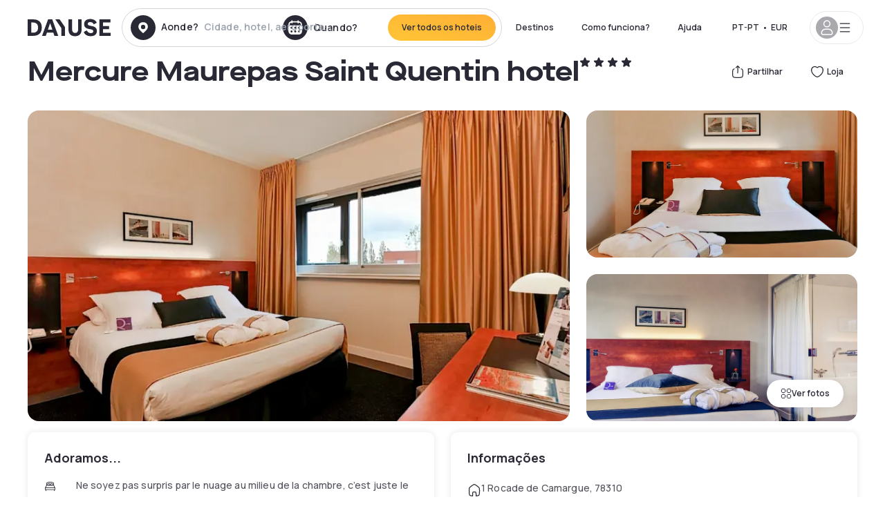

--- FILE ---
content_type: text/html; charset=utf-8
request_url: https://pt.dayuse.com/hotels/france/hotel-mercure-maurepas-saint-quentin
body_size: 48396
content:
<!DOCTYPE html><html translate="no" lang="pt-PT"><head><meta charSet="utf-8"/><meta name="viewport" content="width=device-width"/><link rel="canonical" href="https://pt.dayuse.com/hotels/france/hotel-mercure-maurepas-saint-quentin"/><script>
          var kameleoonLoadingTimeout = 1000;
          window.kameleoonQueue = window.kameleoonQueue || [];
          window.kameleoonStartLoadTime =  Date.now() - performance.now();
          if (!document.getElementById("kameleoonLoadingStyleSheet") && !window.kameleoonDisplayPageTimeOut)
          {
              var kameleoonS = document.getElementsByTagName("script")[0];
              var kameleoonCc = "* { visibility: hidden !important; background-image: none !important; }";
              var kameleoonStn = document.createElement("style");
              kameleoonStn.type = "text/css";
              kameleoonStn.id = "kameleoonLoadingStyleSheet";
              if (kameleoonStn.styleSheet)
              {
                  kameleoonStn.styleSheet.cssText = kameleoonCc;
              }
                  else
              {
                  kameleoonStn.appendChild(document.createTextNode(kameleoonCc));
              }
              kameleoonS.parentNode.insertBefore(kameleoonStn, kameleoonS);
              window.kameleoonDisplayPage = function(fromEngine)
                  {
                      if (!fromEngine)
                      {
                          window.kameleoonTimeout = true;
                      }
                      if (kameleoonStn.parentNode)
                      {
                          kameleoonStn.parentNode.removeChild(kameleoonStn);
                      }
                  };
              window.kameleoonDisplayPageTimeOut = window.setTimeout(window.kameleoonDisplayPage, kameleoonLoadingTimeout);
          }</script><script type="text/javascript" src="/enkoleoma.js" async=""></script><script>
              (function(w,d,s,l,i){w[l]=w[l]||[];w[l].push({'gtm.start':
              new Date().getTime(),event:'gtm.js'});var f=d.getElementsByTagName(s)[0],
              j=d.createElement(s),dl=l!='dataLayer'?'&l='+l:'';j.async=true;j.src=
              'https://sgtm.dayuse.com/tms?id='+i+dl;f.parentNode.insertBefore(j,f);
              })(window,document,'script','dataLayer', 'GTM-PFRJSLZ');
              </script><title>Mercure Maurepas Saint Quentin hotel, Maurepas: -34% durante o dia • Reservado por hora Dayuse.com</title><meta name="robots" content="index,follow"/><meta name="description" content="Mercure Maurepas Saint Quentin hotel : Reserve um quarto de hotel por algumas horas com Dayuse.com de € 79 sem cartão de crédito e que poderà cancelar gratuitamente."/><link rel="alternate" hrefLang="fr-FR" href="https://www.dayuse.fr/hotels/france/hotel-mercure-maurepas-saint-quentin"/><link rel="alternate" hrefLang="en-GB" href="https://www.dayuse.co.uk/hotels/france/hotel-mercure-maurepas-saint-quentin"/><link rel="alternate" hrefLang="it-IT" href="https://www.dayuse-hotels.it/hotels/france/hotel-mercure-maurepas-saint-quentin"/><link rel="alternate" hrefLang="es-ES" href="https://www.dayuse.es/hotels/france/hotel-mercure-maurepas-saint-quentin"/><link rel="alternate" hrefLang="de-DE" href="https://www.dayuse.de/hotels/france/hotel-mercure-maurepas-saint-quentin"/><link rel="alternate" hrefLang="fr-BE" href="https://www.dayuse.be/hotels/france/hotel-mercure-maurepas-saint-quentin"/><link rel="alternate" hrefLang="nl-BE" href="https://nl.dayuse.be/hotels/france/hotel-mercure-maurepas-saint-quentin"/><link rel="alternate" hrefLang="fr-CH" href="https://www.dayuse.ch/hotels/france/hotel-mercure-maurepas-saint-quentin"/><link rel="alternate" hrefLang="de-CH" href="https://de.dayuse.ch/hotels/france/hotel-mercure-maurepas-saint-quentin"/><link rel="alternate" hrefLang="pt-BR" href="https://www.dayuse.net.br/hotels/france/hotel-mercure-maurepas-saint-quentin"/><link rel="alternate" hrefLang="pt-PT" href="https://pt.dayuse.com/hotels/france/hotel-mercure-maurepas-saint-quentin"/><link rel="alternate" hrefLang="nl-NL" href="https://www.dayuse.nl/hotels/france/hotel-mercure-maurepas-saint-quentin"/><link rel="alternate" hrefLang="de-AT" href="https://www.dayuse.at/hotels/france/hotel-mercure-maurepas-saint-quentin"/><link rel="alternate" hrefLang="en-AU" href="https://au.dayuse.com/hotels/france/hotel-mercure-maurepas-saint-quentin"/><link rel="alternate" hrefLang="en-IE" href="https://www.dayuse.ie/hotels/france/hotel-mercure-maurepas-saint-quentin"/><link rel="alternate" hrefLang="zh-HK" href="https://www.dayuse.com.hk/hotels/france/hotel-mercure-maurepas-saint-quentin"/><link rel="alternate" hrefLang="en-HK" href="https://en.dayuse.com.hk/hotels/france/hotel-mercure-maurepas-saint-quentin"/><link rel="alternate" hrefLang="en-AE" href="https://www.dayuse.ae/hotels/france/hotel-mercure-maurepas-saint-quentin"/><link rel="alternate" hrefLang="en-QA" href="https://qa.dayuse.com/hotels/france/hotel-mercure-maurepas-saint-quentin"/><link rel="alternate" hrefLang="en-BH" href="https://bh.dayuse.com/hotels/france/hotel-mercure-maurepas-saint-quentin"/><link rel="alternate" hrefLang="en-CA" href="https://ca.dayuse.com/hotels/france/hotel-mercure-maurepas-saint-quentin"/><link rel="alternate" hrefLang="en-SG" href="https://www.dayuse.sg/hotels/france/hotel-mercure-maurepas-saint-quentin"/><link rel="alternate" hrefLang="en-SE" href="https://www.dayuse.se/hotels/france/hotel-mercure-maurepas-saint-quentin"/><link rel="alternate" hrefLang="en-TH" href="https://th.dayuse.com/hotels/france/hotel-mercure-maurepas-saint-quentin"/><link rel="alternate" hrefLang="ko-KR" href="https://kr.dayuse.com/hotels/france/hotel-mercure-maurepas-saint-quentin"/><link rel="alternate" hrefLang="en-NZ" href="https://nz.dayuse.com/hotels/france/hotel-mercure-maurepas-saint-quentin"/><link rel="alternate" hrefLang="en-US" href="https://www.dayuse.com/hotels/france/hotel-mercure-maurepas-saint-quentin"/><link rel="alternate" hrefLang="en" href="https://www.dayuse.com/hotels/france/hotel-mercure-maurepas-saint-quentin"/><link rel="alternate" hrefLang="fr" href="https://www.dayuse.fr/hotels/france/hotel-mercure-maurepas-saint-quentin"/><link rel="alternate" hrefLang="de" href="https://www.dayuse.de/hotels/france/hotel-mercure-maurepas-saint-quentin"/><link rel="alternate" hrefLang="es" href="https://www.dayuse.es/hotels/france/hotel-mercure-maurepas-saint-quentin"/><link rel="alternate" hrefLang="it" href="https://www.dayuse-hotels.it/hotels/france/hotel-mercure-maurepas-saint-quentin"/><link rel="alternate" hrefLang="nl" href="https://www.dayuse.nl/hotels/france/hotel-mercure-maurepas-saint-quentin"/><link rel="alternate" hrefLang="pt" href="https://pt.dayuse.com/hotels/france/hotel-mercure-maurepas-saint-quentin"/><link rel="alternate" hrefLang="zh" href="https://www.dayuse.com.hk/hotels/france/hotel-mercure-maurepas-saint-quentin"/><link rel="alternate" hrefLang="ko" href="https://kr.dayuse.com/hotels/france/hotel-mercure-maurepas-saint-quentin"/><link rel="alternate" hrefLang="zh-CN" href="https://cn.dayuse.com/hotels/france/hotel-mercure-maurepas-saint-quentin"/><link rel="alternate" hrefLang="ja-JP" href="https://jp.dayuse.com/hotels/france/hotel-mercure-maurepas-saint-quentin"/><link rel="alternate" hrefLang="en-IN" href="https://in.dayuse.com/hotels/france/hotel-mercure-maurepas-saint-quentin"/><link rel="alternate" hrefLang="el-GR" href="https://gr.dayuse.com/hotels/france/hotel-mercure-maurepas-saint-quentin"/><link rel="alternate" hrefLang="es-MX" href="https://mx.dayuse.com/hotels/france/hotel-mercure-maurepas-saint-quentin"/><link rel="alternate" hrefLang="tr-TR" href="https://tr.dayuse.com/hotels/france/hotel-mercure-maurepas-saint-quentin"/><link rel="alternate" hrefLang="vi-VN" href="https://vn.dayuse.com/hotels/france/hotel-mercure-maurepas-saint-quentin"/><link rel="alternate" hrefLang="id-ID" href="https://id.dayuse.com/hotels/france/hotel-mercure-maurepas-saint-quentin"/><link rel="alternate" hrefLang="pl-PL" href="https://pl.dayuse.com/hotels/france/hotel-mercure-maurepas-saint-quentin"/><link rel="alternate" hrefLang="en-MY" href="https://my.dayuse.com/hotels/france/hotel-mercure-maurepas-saint-quentin"/><link rel="alternate" hrefLang="en-PH" href="https://ph.dayuse.com/hotels/france/hotel-mercure-maurepas-saint-quentin"/><link rel="alternate" hrefLang="es-AR" href="https://ar.dayuse.com/hotels/france/hotel-mercure-maurepas-saint-quentin"/><link rel="alternate" hrefLang="en-ZA" href="https://za.dayuse.com/hotels/france/hotel-mercure-maurepas-saint-quentin"/><link rel="alternate" hrefLang="no-NO" href="https://no.dayuse.com/hotels/france/hotel-mercure-maurepas-saint-quentin"/><link rel="alternate" hrefLang="ro-RO" href="https://ro.dayuse.com/hotels/france/hotel-mercure-maurepas-saint-quentin"/><link rel="alternate" hrefLang="da-DK" href="https://dk.dayuse.com/hotels/france/hotel-mercure-maurepas-saint-quentin"/><link rel="alternate" hrefLang="bg-BG" href="https://bg.dayuse.com/hotels/france/hotel-mercure-maurepas-saint-quentin"/><link rel="alternate" hrefLang="fi-FI" href="https://fi.dayuse.com/hotels/france/hotel-mercure-maurepas-saint-quentin"/><link rel="alternate" hrefLang="hr-HR" href="https://hr.dayuse.com/hotels/france/hotel-mercure-maurepas-saint-quentin"/><link rel="alternate" hrefLang="hu-HU" href="https://hu.dayuse.com/hotels/france/hotel-mercure-maurepas-saint-quentin"/><link rel="alternate" hrefLang="es-CL" href="https://cl.dayuse.com/hotels/france/hotel-mercure-maurepas-saint-quentin"/><link rel="alternate" hrefLang="sk-SK" href="https://sk.dayuse.com/hotels/france/hotel-mercure-maurepas-saint-quentin"/><link rel="alternate" hrefLang="es-EC" href="https://ec.dayuse.com/hotels/france/hotel-mercure-maurepas-saint-quentin"/><link rel="alternate" hrefLang="es-CR" href="https://cr.dayuse.com/hotels/france/hotel-mercure-maurepas-saint-quentin"/><link rel="alternate" hrefLang="es-CO" href="https://co.dayuse.com/hotels/france/hotel-mercure-maurepas-saint-quentin"/><meta property="og:title" content="Mercure Maurepas Saint Quentin hotel, Maurepas: -34% durante o dia • Reservado por hora Dayuse.com"/><meta property="og:description" content="Mercure Maurepas Saint Quentin hotel : Reserve um quarto de hotel por algumas horas com Dayuse.com de € 79 sem cartão de crédito e que poderà cancelar gratuitamente."/><meta property="og:type" content="product"/><meta property="og:image" content="https://dayuse.twic.pics/hotels/7165/1d6044c0cb2a27f5eb499d61e9f89404-hotel-mercure-maurepas-saint-quentin.jpg?frz-w=320&amp;frz-fit=cover"/><meta property="og:image:alt" content="Mercure Maurepas Saint Quentin hotel"/><meta property="og:image:width" content="320"/><meta property="og:image:height" content="180"/><meta property="og:site_name" content="Dayuse"/><link rel="alternate" href="/hotel-page-rss-feed.xml" type="application/rss+xml"/><script type="application/ld+json">{"@context":"https://schema.org","@type":"BreadcrumbList","itemListElement":[{"@type":"ListItem","position":0,"item":"https://pt.dayuse.com/","name":"Home"},{"@type":"ListItem","position":1,"item":"https://pt.dayuse.com/s/france","name":"França"},{"@type":"ListItem","position":2,"item":"https://pt.dayuse.com/s/france/ile-de-france","name":"Île-de-France"},{"@type":"ListItem","position":3,"item":"https://pt.dayuse.com/s/france/ile-de-france/yvelines","name":"Yvelines"},{"@type":"ListItem","position":4,"item":"https://pt.dayuse.com/s/france/ile-de-france/yvelines/maurepas","name":"Maurepas"}]}</script><link rel="preload" as="image" imageSrcSet="https://image.dayuse.com/hotels/7165/1d6044c0cb2a27f5eb499d61e9f89404-hotel-mercure-maurepas-saint-quentin.jpg?twic=v1/resize=640/quality=75 640w, https://image.dayuse.com/hotels/7165/1d6044c0cb2a27f5eb499d61e9f89404-hotel-mercure-maurepas-saint-quentin.jpg?twic=v1/resize=750/quality=75 750w, https://image.dayuse.com/hotels/7165/1d6044c0cb2a27f5eb499d61e9f89404-hotel-mercure-maurepas-saint-quentin.jpg?twic=v1/resize=828/quality=75 828w, https://image.dayuse.com/hotels/7165/1d6044c0cb2a27f5eb499d61e9f89404-hotel-mercure-maurepas-saint-quentin.jpg?twic=v1/resize=1080/quality=75 1080w, https://image.dayuse.com/hotels/7165/1d6044c0cb2a27f5eb499d61e9f89404-hotel-mercure-maurepas-saint-quentin.jpg?twic=v1/resize=1200/quality=75 1200w, https://image.dayuse.com/hotels/7165/1d6044c0cb2a27f5eb499d61e9f89404-hotel-mercure-maurepas-saint-quentin.jpg?twic=v1/resize=1920/quality=75 1920w, https://image.dayuse.com/hotels/7165/1d6044c0cb2a27f5eb499d61e9f89404-hotel-mercure-maurepas-saint-quentin.jpg?twic=v1/resize=2048/quality=75 2048w, https://image.dayuse.com/hotels/7165/1d6044c0cb2a27f5eb499d61e9f89404-hotel-mercure-maurepas-saint-quentin.jpg?twic=v1/resize=3840/quality=75 3840w" imageSizes="(min-width: 768px) 768px, 100vw" fetchpriority="high"/><meta name="next-head-count" content="81"/><link rel="preconnect" href="https://fonts.googleapis.com"/><link rel="preconnect" href="https://fonts.gstatic.com"/><link rel="stylesheet" data-href="https://fonts.googleapis.com/css2?family=Manrope:wght@200;300;400;500;600;700;800&amp;display=swap"/><link rel="preconnect" href="https://dayuse.twic.pics"/><link rel="shortcut icon" type="image/png" sizes="192x192" href="/android-chrome-192x192.png"/><link rel="apple-touch-icon" type="image/png" sizes="192x192" href="/apple-touch-icon.png"/><link rel="preload" href="/_next/static/css/bb234f50a4a930d6.css" as="style" crossorigin="anonymous"/><link rel="stylesheet" href="/_next/static/css/bb234f50a4a930d6.css" crossorigin="anonymous" data-n-g=""/><link rel="preload" href="/_next/static/css/5689c02ad49ccb8d.css" as="style" crossorigin="anonymous"/><link rel="stylesheet" href="/_next/static/css/5689c02ad49ccb8d.css" crossorigin="anonymous" data-n-p=""/><link rel="preload" href="/_next/static/css/4cd358ba8304893d.css" as="style" crossorigin="anonymous"/><link rel="stylesheet" href="/_next/static/css/4cd358ba8304893d.css" crossorigin="anonymous" data-n-p=""/><link rel="preload" href="/_next/static/css/ec1a5d6cb9770f69.css" as="style" crossorigin="anonymous"/><link rel="stylesheet" href="/_next/static/css/ec1a5d6cb9770f69.css" crossorigin="anonymous" data-n-p=""/><noscript data-n-css=""></noscript><script defer="" crossorigin="anonymous" nomodule="" src="/_next/static/chunks/polyfills-42372ed130431b0a.js"></script><script src="/_next/static/chunks/webpack-6c2ff4abc264b7f0.js" defer="" crossorigin="anonymous"></script><script src="/_next/static/chunks/framework-ccff4bb10ca7a844.js" defer="" crossorigin="anonymous"></script><script src="/_next/static/chunks/main-8f709d2a56ffa5e0.js" defer="" crossorigin="anonymous"></script><script src="/_next/static/chunks/pages/_app-b172d9b7955f1e7d.js" defer="" crossorigin="anonymous"></script><script src="/_next/static/chunks/11e07bb4-ecab8e418514ca72.js" defer="" crossorigin="anonymous"></script><script src="/_next/static/chunks/6424-aa82e0af8d62506d.js" defer="" crossorigin="anonymous"></script><script src="/_next/static/chunks/1860-1fffb5fd01e02c9c.js" defer="" crossorigin="anonymous"></script><script src="/_next/static/chunks/9207-3d6d684b2edf7815.js" defer="" crossorigin="anonymous"></script><script src="/_next/static/chunks/1681-1c07087af8f2a17f.js" defer="" crossorigin="anonymous"></script><script src="/_next/static/chunks/8945-913e61c74bbb11e9.js" defer="" crossorigin="anonymous"></script><script src="/_next/static/chunks/2195-f280f41d54058320.js" defer="" crossorigin="anonymous"></script><script src="/_next/static/chunks/3935-7c47be9f17285a78.js" defer="" crossorigin="anonymous"></script><script src="/_next/static/chunks/4634-3e35a0244367528a.js" defer="" crossorigin="anonymous"></script><script src="/_next/static/chunks/9755-b2886e792733da7b.js" defer="" crossorigin="anonymous"></script><script src="/_next/static/chunks/9803-cb5bb47e7a808b45.js" defer="" crossorigin="anonymous"></script><script src="/_next/static/chunks/3128-d5fd4e7c5309d162.js" defer="" crossorigin="anonymous"></script><script src="/_next/static/chunks/9490-2ce5a6c90f01ea35.js" defer="" crossorigin="anonymous"></script><script src="/_next/static/chunks/8744-81d25d190545ad11.js" defer="" crossorigin="anonymous"></script><script src="/_next/static/chunks/5127-b2ce83e9c07559b4.js" defer="" crossorigin="anonymous"></script><script src="/_next/static/chunks/1129-2932f2ed263689f7.js" defer="" crossorigin="anonymous"></script><script src="/_next/static/chunks/4372-dfa72d1fd66359ba.js" defer="" crossorigin="anonymous"></script><script src="/_next/static/chunks/8162-517609a67eb1c8dc.js" defer="" crossorigin="anonymous"></script><script src="/_next/static/chunks/544-a2b71707b36e1453.js" defer="" crossorigin="anonymous"></script><script src="/_next/static/chunks/2429-572e803dc6f606ca.js" defer="" crossorigin="anonymous"></script><script src="/_next/static/chunks/134-5be590cddb0b67db.js" defer="" crossorigin="anonymous"></script><script src="/_next/static/chunks/2357-038faa220aba970d.js" defer="" crossorigin="anonymous"></script><script src="/_next/static/chunks/9324-ab7ba376b988e89f.js" defer="" crossorigin="anonymous"></script><script src="/_next/static/chunks/7632-f27fe75eb7779607.js" defer="" crossorigin="anonymous"></script><script src="/_next/static/chunks/7483-98f2964ec880521b.js" defer="" crossorigin="anonymous"></script><script src="/_next/static/chunks/9743-b1a38728a872c2b4.js" defer="" crossorigin="anonymous"></script><script src="/_next/static/chunks/pages/hotels/%5B...slug%5D-39b6612e0b61d061.js" defer="" crossorigin="anonymous"></script><script src="/_next/static/6fd9a22ecf4e27aca676c28007512fa99b8824ac/_buildManifest.js" defer="" crossorigin="anonymous"></script><script src="/_next/static/6fd9a22ecf4e27aca676c28007512fa99b8824ac/_ssgManifest.js" defer="" crossorigin="anonymous"></script><link rel="stylesheet" href="https://fonts.googleapis.com/css2?family=Manrope:wght@200;300;400;500;600;700;800&display=swap"/></head><body><noscript></noscript><div id="__next"><script type="application/ld+json">{"@context":"https://schema.org","@type":"Hotel","@id":"https://pt.dayuse.com/hotels/france/hotel-mercure-maurepas-saint-quentin","name":"Mercure Maurepas Saint Quentin hotel","description":"Located on the outskirts of the business districts of Saint-Quentin-en-Yvelines and Trappes-Elancourt, not far from the Vall&eacute;e de Chevreuse and the National Velodrome, the Mercure Maurepas Saint Quentin hotel provides an elegant setting for business or le isure stays. The Le Transat restaurant serves home-cooked food and you can eat on the terrace in summer. We have 5 modular meeting rooms that can accommodate up to 150 people, in a space especially designed to ensure the success of your meetings.","url":"https://pt.dayuse.com/hotels/france/hotel-mercure-maurepas-saint-quentin","telephone":"308 806 143","priceRange":"O preço começa em 79 EUR. Ajustamos nossos preços regularmente","image":["https://dayuse.twic.pics/hotels/7165/1d6044c0cb2a27f5eb499d61e9f89404-hotel-mercure-maurepas-saint-quentin.jpg","https://dayuse.twic.pics/hotels/7165/31eda3a10b0551d5274c20c80c8e030d-hotel-mercure-maurepas-saint-quentin.jpg","https://dayuse.twic.pics/hotels/7165/39c4b3b911257c1804bd6d533c06673b-hotel-mercure-maurepas-saint-quentin.jpg","https://dayuse.twic.pics/hotels/7165/f8a80647e0f010accea89229b554ac5e-hotel-mercure-maurepas-saint-quentin.jpg","https://dayuse.twic.pics/hotels/7165/540ce33f9aaa610565d1d07977f1a5da-hotel-mercure-maurepas-saint-quentin.jpg","https://dayuse.twic.pics/hotels/7165/d05c18454b96dacd9ad2696af86996cb-hotel-mercure-maurepas-saint-quentin.jpg","https://dayuse.twic.pics/hotels/7165/9877c6729b252dca1a0a3b2e7f2a8bc6-hotel-mercure-maurepas-saint-quentin.jpg","https://dayuse.twic.pics/hotels/7165/4ec34ea7160526fc59b34fc40d3f7081-hotel-mercure-maurepas-saint-quentin.jpg","https://dayuse.twic.pics/hotels/7165/90d6b4ec783084f6c60fe5e1f08d5a4b-hotel-mercure-maurepas-saint-quentin.jpeg","https://dayuse.twic.pics/hotels/7165/fe0bbb904c5a4c8989b0e04a3e708ce6-hotel-mercure-maurepas-saint-quentin.jpg"],"address":{"@type":"PostalAddress","streetAddress":"1 Rocade de Camargue, 78310 Maurepas, France","addressLocality":"Maurepas","addressRegion":"","postalCode":"78310"},"geo":{"latitude":"48.7593046","longitude":"1.9454666","@type":"GeoCoordinates"},"aggregateRating":{"@type":"AggregateRating","ratingCount":7,"ratingValue":"4"}}</script><div class="undefined"></div><header class="z-40 h-20 left-0 right-0 top-0"><div class="flex items-center justify-between h-full ds-container"><div class="flex flex-1 items-center justify-between md:justify-start"><div class="flex"><div class="block md:hidden text-shadow-black"><div class="flex items-center h-full"><svg class="h-6 w-6 mr-4" type="button" aria-haspopup="dialog" aria-expanded="false" aria-controls="radix-:R1aq6:" data-state="closed"><use href="/common-icons-1764665529445.sprite.svg#menu"></use></svg></div></div><a class="mr-4 text-shadow-black" href="/"><span class="sr-only">Dayuse</span><svg data-name="Layer 1" xmlns="http://www.w3.org/2000/svg" viewBox="0 0 481.62 100" width="120" height="30" fill="currentColor"><path d="M481.62 97.76v-18.1H437.3V58.77h35.49v-18H437.3V20.2h43.76V2.1h-64.93v95.66zm-156-22.16c6 15.42 20.9 24.26 40.68 24.26 22.2 0 35.7-11.36 35.7-30.29 0-14.59-8.84-24.69-28.19-28.48l-13.51-2.66c-7.85-1.54-11.78-5.19-11.78-10 0-6.73 5.61-10.66 15-10.66s16.27 4.77 20.34 13.33L401 21.74C395.93 8.13 382 0 363.39 0c-21.6 0-35.76 10.8-35.76 29.87 0 14.73 9.11 24.27 27.2 27.77l13.61 2.67C376.85 62 381.06 65.5 381.06 71c0 7-5.61 11.08-14.86 11.08-10.66 0-18.1-5.75-23-16.27zM275.17 100C298.73 100 313 86.4 313 62.55V2.1h-20v59.47c0 12.62-6.59 19.5-17.39 19.5s-17.39-6.88-17.39-19.5V2.1H237v60.45C237 86.4 251.47 100 275.17 100M160.73 2.1l34.64 50.35v45.31h21.18V47L185.69 2.1zM130.43 24l12.77 37.71h-25.53zm47.13 73.78L142.64 2.1h-24.13L83.59 97.76h21.88l6.17-18.24h37.59l6.17 18.24zM21.18 20.34H32c18.51 0 28.47 10.52 28.47 29.59S50.49 79.52 32 79.52H21.18zm11.36 77.42c32 0 49.51-17 49.51-47.83S64.52 2.1 32.54 2.1H0v95.66z"></path></svg></a></div><div class=""><div class="lg:mt-0 flex flex-wrap h-12 md:h-14 justify-end md:justify-start"><div class="lg:mt-0 flex flex-wrap h-12 md:h-14 flex-1 rounded-full border border-shadow-black-20"><div class="flex py-2 md:py-0 h-full"><div class="md:rounded-full md:hover:bg-shadow-black-10"><div class="relative hidden md:flex items-center px-3 h-full md:rounded-full"><svg class="fill-current shrink-0 text-shadow-black size-9 cursor-pointer"><use href="/common-icons-1764665529445.sprite.svg#solid-circle-place"></use></svg><div class="relative w-full"><div class="body3 focus absolute pointer-events-none whitespace-nowrap inset-0 flex items-center px-2 truncate">Aonde?<span class="text-gray-400 ml-2 truncate">Cidade, hotel, aeroporto...</span></div><input type="text" class="body3 focus focus:outline-none pl-2 pr-4 truncate lg:w-40 w-full bg-transparent" autoComplete="off" value=""/></div></div><div class="md:hidden flex items-center h-full w-full px-3 cursor-pointer  font-medium text-sm"><svg class="size-8 fill-current text-shadow-black mr-2"><use href="/common-icons-1764665529445.sprite.svg#solid-circle-search"></use></svg>Pesquisar</div></div><div class="flex rounded-full abtest-calendar abtest-off hover:bg-shadow-black-10"><div class="cursor-pointer"><div class="hidden md:flex items-center px-3 space-x-2 h-full md:rounded-full"><svg class="size-9 text-shadow-black"><use href="/common-icons-1764665529445.sprite.svg#solid-circle-calendar"></use></svg><span class="body3 focus w-24 focus:outline-none text-left whitespace-nowrap">Quando?</span></div></div><div class="hidden h-full md:rounded-r-xl md:flex py-2 pr-2"><button class="flex justify-center select-none items-center rounded-full text-shadow-black bg-gradient-to-bl from-[#FFAF36] to-sunshine-yellow cursor-pointer whitespace-nowrap active:bg-sunshine-yellow active:bg-none hover:bg-[#FFAF36] hover:bg-none disabled:bg-shadow-black-40 disabled:bg-none disabled:text-white disabled:cursor-default text-button-sm py-3 px-5" type="submit"><span>Ver todos os hoteis</span></button></div></div></div></div></div></div></div><div class="hidden lg:flex items-center"><button class="inline-flex items-center justify-center gap-2 whitespace-nowrap rounded-full transition-colors focus-visible:outline-none focus-visible:ring-2 focus-visible:ring-offset-2 focus-visible:ring-black disabled:pointer-events-none disabled:opacity-50 [&amp;_svg]:pointer-events-none [&amp;_svg]:size-4 [&amp;_svg]:shrink-0 bg-transparent hover:bg-[#F8F7FB] active:bg-[#E9E9F3] focus:bg-white/25 disabled:bg-shadow-black-20 ds-text-button-sm py-3 px-5 h-[42px] text-shadow-black" type="button" aria-haspopup="dialog" aria-expanded="false" aria-controls="radix-:Rcq6:" data-state="closed">Destinos</button><button class="items-center justify-center gap-2 whitespace-nowrap rounded-full transition-colors focus-visible:outline-none focus-visible:ring-2 focus-visible:ring-offset-2 focus-visible:ring-black disabled:pointer-events-none disabled:opacity-50 [&amp;_svg]:pointer-events-none [&amp;_svg]:size-4 [&amp;_svg]:shrink-0 bg-transparent hover:bg-[#F8F7FB] active:bg-[#E9E9F3] focus:bg-white/25 text-shadow-black disabled:bg-shadow-black-20 ds-text-button-sm py-3 px-5 h-[42px] xl:block hidden" href="/how-it-works">Como funciona?</button><button class="items-center justify-center gap-2 whitespace-nowrap rounded-full transition-colors focus-visible:outline-none focus-visible:ring-2 focus-visible:ring-offset-2 focus-visible:ring-black disabled:pointer-events-none disabled:opacity-50 [&amp;_svg]:pointer-events-none [&amp;_svg]:size-4 [&amp;_svg]:shrink-0 bg-transparent hover:bg-[#F8F7FB] active:bg-[#E9E9F3] focus:bg-white/25 text-shadow-black disabled:bg-shadow-black-20 ds-text-button-sm py-3 px-5 h-[42px] xl:block hidden" href="https://support.dayuse.com/hc/en-us">Ajuda</button><button class="items-center justify-center gap-2 whitespace-nowrap rounded-full transition-colors focus-visible:outline-none focus-visible:ring-2 focus-visible:ring-offset-2 focus-visible:ring-black disabled:pointer-events-none disabled:opacity-50 [&amp;_svg]:pointer-events-none [&amp;_svg]:size-4 [&amp;_svg]:shrink-0 bg-transparent hover:bg-[#F8F7FB] active:bg-[#E9E9F3] focus:bg-white/25 text-shadow-black disabled:bg-shadow-black-20 ds-text-button-sm py-3 px-5 h-[42px] hidden">308 806 143</button><div class="pr-2"><button class="inline-flex items-center justify-center gap-2 whitespace-nowrap rounded-full transition-colors focus-visible:outline-none focus-visible:ring-2 focus-visible:ring-offset-2 focus-visible:ring-black disabled:pointer-events-none disabled:opacity-50 [&amp;_svg]:pointer-events-none [&amp;_svg]:size-4 [&amp;_svg]:shrink-0 bg-transparent hover:bg-[#F8F7FB] active:bg-[#E9E9F3] focus:bg-white/25 text-shadow-black disabled:bg-shadow-black-20 ds-text-button-sm py-3 px-5 h-[42px]" type="button" aria-haspopup="dialog" aria-expanded="false" aria-controls="radix-:R1cq6:" data-state="closed"><span class="uppercase mx-1">pt-PT</span><span>•</span><span class="mx-1">EUR</span></button></div><button class="bg-white flex gap-3 items-center active:shadow-100 rounded-full h-12 pl-2 pr-4 border border-shadow-black-10 hover:border-shadow-black-80" type="button" id="radix-:R1kq6:" aria-haspopup="menu" aria-expanded="false" data-state="closed" data-slot="dropdown-menu-trigger"><span class="h-8 w-8 rounded-full flex items-center justify-center uppercase bg-shadow-black-40"><svg class="h-6 w-6 text-white fill-current"><use href="/common-icons-1764665529445.sprite.svg#user"></use></svg><span class="font-bold"></span></span><svg class="h-5 w-5 text-shadow-black"><use href="/common-icons-1764665529445.sprite.svg#menu"></use></svg></button></div></div></header><main><article class="flex flex-col md:mb-6 ds-container"><div data-anchor="presentation" id="presentation"></div><div class="md:order-3 md:m-auto -mx-5 md:mx-0"><div id="js-hotel-photos-container" class="relative overflow-auto md:overflow-visible flex"><button class="flex justify-center select-none items-center text-shadow-black shadow-100 bg-white active:bg-shadow-black-3 active:border-shadow-black hover:bg-shadow-black-3 disabled:opacity-50 disabled:hover:bg-white disabled:active:bg-white rounded-full text-button-sm py-3 px-5 hidden md:flex absolute gap-x-1 right-5 bottom-5 z-10" id="js-hotel-photos-see-all"><svg class="size-4"><use href="/common-icons-1764665529445.sprite.svg#gallery"></use></svg>Ver fotos</button><div class="md:hidden bg-white pt-[66.66%] w-full overflow-hidden relative"><button class="flex justify-center select-none items-center text-shadow-black shadow-100 bg-white active:bg-shadow-black-3 active:border-shadow-black hover:bg-shadow-black-3 disabled:opacity-50 disabled:hover:bg-white disabled:active:bg-white rounded-full text-button-sm h-9 w-9 md:hidden absolute left-5 top-4 z-10"><svg class="fill-current size-5"><use href="/common-icons-1764665529445.sprite.svg#chevron-left"></use></svg></button><div class="absolute md:overflow-x-hidden top-0 left-0 w-full h-full"><div class="absolute right-5 top-4 z-10"><div class="relative flex"><div class="flex gap-x-3 md:gap-x-0"><div class="relative"><button class="flex justify-center select-none items-center text-shadow-black shadow-100 bg-white active:bg-shadow-black-3 active:border-shadow-black hover:bg-shadow-black-3 disabled:opacity-50 disabled:hover:bg-white disabled:active:bg-white rounded-full text-button-sm h-9 w-9 space-x-1" id="js-hotel-photos-share-button"><svg class="size-5"><use href="/common-icons-1764665529445.sprite.svg#share"></use></svg><span class="m-auto sr-only md:not-sr-only">Partilhar</span></button></div><button class="flex justify-center select-none items-center text-shadow-black shadow-100 bg-white active:bg-shadow-black-3 active:border-shadow-black hover:bg-shadow-black-3 disabled:opacity-50 disabled:hover:bg-white disabled:active:bg-white rounded-full text-button-sm h-9 w-9 space-x-1" id="js-hotel-photos-favorite-button"><svg class="size-5"><use href="/common-icons-1764665529445.sprite.svg#heart"></use></svg><span class="m-auto sr-only md:not-sr-only">Loja</span></button></div></div></div><div class="flex duration-300 h-full overflow-x-auto md:overflow-x-visible scrollbar-hide snap-x-mand"><div class="relative flex-none object-cover snap-align-start snap-stop-always w-full md:rounded-100"><img alt="Mercure Maurepas Saint Quentin hotel" fetchpriority="high" decoding="async" data-nimg="fill" class="object-cover" style="position:absolute;height:100%;width:100%;left:0;top:0;right:0;bottom:0;color:transparent" sizes="(min-width: 768px) 768px, 100vw" srcSet="https://image.dayuse.com/hotels/7165/1d6044c0cb2a27f5eb499d61e9f89404-hotel-mercure-maurepas-saint-quentin.jpg?twic=v1/resize=640/quality=75 640w, https://image.dayuse.com/hotels/7165/1d6044c0cb2a27f5eb499d61e9f89404-hotel-mercure-maurepas-saint-quentin.jpg?twic=v1/resize=750/quality=75 750w, https://image.dayuse.com/hotels/7165/1d6044c0cb2a27f5eb499d61e9f89404-hotel-mercure-maurepas-saint-quentin.jpg?twic=v1/resize=828/quality=75 828w, https://image.dayuse.com/hotels/7165/1d6044c0cb2a27f5eb499d61e9f89404-hotel-mercure-maurepas-saint-quentin.jpg?twic=v1/resize=1080/quality=75 1080w, https://image.dayuse.com/hotels/7165/1d6044c0cb2a27f5eb499d61e9f89404-hotel-mercure-maurepas-saint-quentin.jpg?twic=v1/resize=1200/quality=75 1200w, https://image.dayuse.com/hotels/7165/1d6044c0cb2a27f5eb499d61e9f89404-hotel-mercure-maurepas-saint-quentin.jpg?twic=v1/resize=1920/quality=75 1920w, https://image.dayuse.com/hotels/7165/1d6044c0cb2a27f5eb499d61e9f89404-hotel-mercure-maurepas-saint-quentin.jpg?twic=v1/resize=2048/quality=75 2048w, https://image.dayuse.com/hotels/7165/1d6044c0cb2a27f5eb499d61e9f89404-hotel-mercure-maurepas-saint-quentin.jpg?twic=v1/resize=3840/quality=75 3840w" src="https://image.dayuse.com/hotels/7165/1d6044c0cb2a27f5eb499d61e9f89404-hotel-mercure-maurepas-saint-quentin.jpg?twic=v1/resize=3840/quality=75"/></div><div class="relative flex-none object-cover snap-align-start snap-stop-always w-full md:rounded-100"><img alt="Mercure Maurepas Saint Quentin hotel" loading="lazy" decoding="async" data-nimg="fill" class="object-cover" style="position:absolute;height:100%;width:100%;left:0;top:0;right:0;bottom:0;color:transparent" sizes="(min-width: 768px) 768px, 100vw" srcSet="https://image.dayuse.com/hotels/7165/31eda3a10b0551d5274c20c80c8e030d-hotel-mercure-maurepas-saint-quentin.jpg?twic=v1/resize=640/quality=75 640w, https://image.dayuse.com/hotels/7165/31eda3a10b0551d5274c20c80c8e030d-hotel-mercure-maurepas-saint-quentin.jpg?twic=v1/resize=750/quality=75 750w, https://image.dayuse.com/hotels/7165/31eda3a10b0551d5274c20c80c8e030d-hotel-mercure-maurepas-saint-quentin.jpg?twic=v1/resize=828/quality=75 828w, https://image.dayuse.com/hotels/7165/31eda3a10b0551d5274c20c80c8e030d-hotel-mercure-maurepas-saint-quentin.jpg?twic=v1/resize=1080/quality=75 1080w, https://image.dayuse.com/hotels/7165/31eda3a10b0551d5274c20c80c8e030d-hotel-mercure-maurepas-saint-quentin.jpg?twic=v1/resize=1200/quality=75 1200w, https://image.dayuse.com/hotels/7165/31eda3a10b0551d5274c20c80c8e030d-hotel-mercure-maurepas-saint-quentin.jpg?twic=v1/resize=1920/quality=75 1920w, https://image.dayuse.com/hotels/7165/31eda3a10b0551d5274c20c80c8e030d-hotel-mercure-maurepas-saint-quentin.jpg?twic=v1/resize=2048/quality=75 2048w, https://image.dayuse.com/hotels/7165/31eda3a10b0551d5274c20c80c8e030d-hotel-mercure-maurepas-saint-quentin.jpg?twic=v1/resize=3840/quality=75 3840w" src="https://image.dayuse.com/hotels/7165/31eda3a10b0551d5274c20c80c8e030d-hotel-mercure-maurepas-saint-quentin.jpg?twic=v1/resize=3840/quality=75"/></div><div class="relative flex-none object-cover snap-align-start snap-stop-always w-full md:rounded-100"><img alt="Mercure Maurepas Saint Quentin hotel" loading="lazy" decoding="async" data-nimg="fill" class="object-cover" style="position:absolute;height:100%;width:100%;left:0;top:0;right:0;bottom:0;color:transparent" sizes="(min-width: 768px) 768px, 100vw" srcSet="https://image.dayuse.com/hotels/7165/39c4b3b911257c1804bd6d533c06673b-hotel-mercure-maurepas-saint-quentin.jpg?twic=v1/resize=640/quality=75 640w, https://image.dayuse.com/hotels/7165/39c4b3b911257c1804bd6d533c06673b-hotel-mercure-maurepas-saint-quentin.jpg?twic=v1/resize=750/quality=75 750w, https://image.dayuse.com/hotels/7165/39c4b3b911257c1804bd6d533c06673b-hotel-mercure-maurepas-saint-quentin.jpg?twic=v1/resize=828/quality=75 828w, https://image.dayuse.com/hotels/7165/39c4b3b911257c1804bd6d533c06673b-hotel-mercure-maurepas-saint-quentin.jpg?twic=v1/resize=1080/quality=75 1080w, https://image.dayuse.com/hotels/7165/39c4b3b911257c1804bd6d533c06673b-hotel-mercure-maurepas-saint-quentin.jpg?twic=v1/resize=1200/quality=75 1200w, https://image.dayuse.com/hotels/7165/39c4b3b911257c1804bd6d533c06673b-hotel-mercure-maurepas-saint-quentin.jpg?twic=v1/resize=1920/quality=75 1920w, https://image.dayuse.com/hotels/7165/39c4b3b911257c1804bd6d533c06673b-hotel-mercure-maurepas-saint-quentin.jpg?twic=v1/resize=2048/quality=75 2048w, https://image.dayuse.com/hotels/7165/39c4b3b911257c1804bd6d533c06673b-hotel-mercure-maurepas-saint-quentin.jpg?twic=v1/resize=3840/quality=75 3840w" src="https://image.dayuse.com/hotels/7165/39c4b3b911257c1804bd6d533c06673b-hotel-mercure-maurepas-saint-quentin.jpg?twic=v1/resize=3840/quality=75"/></div><div class="relative flex-none object-cover snap-align-start snap-stop-always w-full md:rounded-100"><img alt="Mercure Maurepas Saint Quentin hotel" loading="lazy" decoding="async" data-nimg="fill" class="object-cover" style="position:absolute;height:100%;width:100%;left:0;top:0;right:0;bottom:0;color:transparent" sizes="(min-width: 768px) 768px, 100vw" srcSet="https://image.dayuse.com/hotels/7165/f8a80647e0f010accea89229b554ac5e-hotel-mercure-maurepas-saint-quentin.jpg?twic=v1/resize=640/quality=75 640w, https://image.dayuse.com/hotels/7165/f8a80647e0f010accea89229b554ac5e-hotel-mercure-maurepas-saint-quentin.jpg?twic=v1/resize=750/quality=75 750w, https://image.dayuse.com/hotels/7165/f8a80647e0f010accea89229b554ac5e-hotel-mercure-maurepas-saint-quentin.jpg?twic=v1/resize=828/quality=75 828w, https://image.dayuse.com/hotels/7165/f8a80647e0f010accea89229b554ac5e-hotel-mercure-maurepas-saint-quentin.jpg?twic=v1/resize=1080/quality=75 1080w, https://image.dayuse.com/hotels/7165/f8a80647e0f010accea89229b554ac5e-hotel-mercure-maurepas-saint-quentin.jpg?twic=v1/resize=1200/quality=75 1200w, https://image.dayuse.com/hotels/7165/f8a80647e0f010accea89229b554ac5e-hotel-mercure-maurepas-saint-quentin.jpg?twic=v1/resize=1920/quality=75 1920w, https://image.dayuse.com/hotels/7165/f8a80647e0f010accea89229b554ac5e-hotel-mercure-maurepas-saint-quentin.jpg?twic=v1/resize=2048/quality=75 2048w, https://image.dayuse.com/hotels/7165/f8a80647e0f010accea89229b554ac5e-hotel-mercure-maurepas-saint-quentin.jpg?twic=v1/resize=3840/quality=75 3840w" src="https://image.dayuse.com/hotels/7165/f8a80647e0f010accea89229b554ac5e-hotel-mercure-maurepas-saint-quentin.jpg?twic=v1/resize=3840/quality=75"/></div><div class="relative flex-none object-cover snap-align-start snap-stop-always w-full md:rounded-100"><img alt="Mercure Maurepas Saint Quentin hotel" loading="lazy" decoding="async" data-nimg="fill" class="object-cover" style="position:absolute;height:100%;width:100%;left:0;top:0;right:0;bottom:0;color:transparent" sizes="(min-width: 768px) 768px, 100vw" srcSet="https://image.dayuse.com/hotels/7165/540ce33f9aaa610565d1d07977f1a5da-hotel-mercure-maurepas-saint-quentin.jpg?twic=v1/resize=640/quality=75 640w, https://image.dayuse.com/hotels/7165/540ce33f9aaa610565d1d07977f1a5da-hotel-mercure-maurepas-saint-quentin.jpg?twic=v1/resize=750/quality=75 750w, https://image.dayuse.com/hotels/7165/540ce33f9aaa610565d1d07977f1a5da-hotel-mercure-maurepas-saint-quentin.jpg?twic=v1/resize=828/quality=75 828w, https://image.dayuse.com/hotels/7165/540ce33f9aaa610565d1d07977f1a5da-hotel-mercure-maurepas-saint-quentin.jpg?twic=v1/resize=1080/quality=75 1080w, https://image.dayuse.com/hotels/7165/540ce33f9aaa610565d1d07977f1a5da-hotel-mercure-maurepas-saint-quentin.jpg?twic=v1/resize=1200/quality=75 1200w, https://image.dayuse.com/hotels/7165/540ce33f9aaa610565d1d07977f1a5da-hotel-mercure-maurepas-saint-quentin.jpg?twic=v1/resize=1920/quality=75 1920w, https://image.dayuse.com/hotels/7165/540ce33f9aaa610565d1d07977f1a5da-hotel-mercure-maurepas-saint-quentin.jpg?twic=v1/resize=2048/quality=75 2048w, https://image.dayuse.com/hotels/7165/540ce33f9aaa610565d1d07977f1a5da-hotel-mercure-maurepas-saint-quentin.jpg?twic=v1/resize=3840/quality=75 3840w" src="https://image.dayuse.com/hotels/7165/540ce33f9aaa610565d1d07977f1a5da-hotel-mercure-maurepas-saint-quentin.jpg?twic=v1/resize=3840/quality=75"/></div><div class="relative flex-none object-cover snap-align-start snap-stop-always w-full md:rounded-100"><img alt="Mercure Maurepas Saint Quentin hotel" loading="lazy" decoding="async" data-nimg="fill" class="object-cover" style="position:absolute;height:100%;width:100%;left:0;top:0;right:0;bottom:0;color:transparent" sizes="(min-width: 768px) 768px, 100vw" srcSet="https://image.dayuse.com/hotels/7165/d05c18454b96dacd9ad2696af86996cb-hotel-mercure-maurepas-saint-quentin.jpg?twic=v1/resize=640/quality=75 640w, https://image.dayuse.com/hotels/7165/d05c18454b96dacd9ad2696af86996cb-hotel-mercure-maurepas-saint-quentin.jpg?twic=v1/resize=750/quality=75 750w, https://image.dayuse.com/hotels/7165/d05c18454b96dacd9ad2696af86996cb-hotel-mercure-maurepas-saint-quentin.jpg?twic=v1/resize=828/quality=75 828w, https://image.dayuse.com/hotels/7165/d05c18454b96dacd9ad2696af86996cb-hotel-mercure-maurepas-saint-quentin.jpg?twic=v1/resize=1080/quality=75 1080w, https://image.dayuse.com/hotels/7165/d05c18454b96dacd9ad2696af86996cb-hotel-mercure-maurepas-saint-quentin.jpg?twic=v1/resize=1200/quality=75 1200w, https://image.dayuse.com/hotels/7165/d05c18454b96dacd9ad2696af86996cb-hotel-mercure-maurepas-saint-quentin.jpg?twic=v1/resize=1920/quality=75 1920w, https://image.dayuse.com/hotels/7165/d05c18454b96dacd9ad2696af86996cb-hotel-mercure-maurepas-saint-quentin.jpg?twic=v1/resize=2048/quality=75 2048w, https://image.dayuse.com/hotels/7165/d05c18454b96dacd9ad2696af86996cb-hotel-mercure-maurepas-saint-quentin.jpg?twic=v1/resize=3840/quality=75 3840w" src="https://image.dayuse.com/hotels/7165/d05c18454b96dacd9ad2696af86996cb-hotel-mercure-maurepas-saint-quentin.jpg?twic=v1/resize=3840/quality=75"/></div><div class="relative flex-none object-cover snap-align-start snap-stop-always w-full md:rounded-100"><img alt="Mercure Maurepas Saint Quentin hotel" loading="lazy" decoding="async" data-nimg="fill" class="object-cover" style="position:absolute;height:100%;width:100%;left:0;top:0;right:0;bottom:0;color:transparent" sizes="(min-width: 768px) 768px, 100vw" srcSet="https://image.dayuse.com/hotels/7165/9877c6729b252dca1a0a3b2e7f2a8bc6-hotel-mercure-maurepas-saint-quentin.jpg?twic=v1/resize=640/quality=75 640w, https://image.dayuse.com/hotels/7165/9877c6729b252dca1a0a3b2e7f2a8bc6-hotel-mercure-maurepas-saint-quentin.jpg?twic=v1/resize=750/quality=75 750w, https://image.dayuse.com/hotels/7165/9877c6729b252dca1a0a3b2e7f2a8bc6-hotel-mercure-maurepas-saint-quentin.jpg?twic=v1/resize=828/quality=75 828w, https://image.dayuse.com/hotels/7165/9877c6729b252dca1a0a3b2e7f2a8bc6-hotel-mercure-maurepas-saint-quentin.jpg?twic=v1/resize=1080/quality=75 1080w, https://image.dayuse.com/hotels/7165/9877c6729b252dca1a0a3b2e7f2a8bc6-hotel-mercure-maurepas-saint-quentin.jpg?twic=v1/resize=1200/quality=75 1200w, https://image.dayuse.com/hotels/7165/9877c6729b252dca1a0a3b2e7f2a8bc6-hotel-mercure-maurepas-saint-quentin.jpg?twic=v1/resize=1920/quality=75 1920w, https://image.dayuse.com/hotels/7165/9877c6729b252dca1a0a3b2e7f2a8bc6-hotel-mercure-maurepas-saint-quentin.jpg?twic=v1/resize=2048/quality=75 2048w, https://image.dayuse.com/hotels/7165/9877c6729b252dca1a0a3b2e7f2a8bc6-hotel-mercure-maurepas-saint-quentin.jpg?twic=v1/resize=3840/quality=75 3840w" src="https://image.dayuse.com/hotels/7165/9877c6729b252dca1a0a3b2e7f2a8bc6-hotel-mercure-maurepas-saint-quentin.jpg?twic=v1/resize=3840/quality=75"/></div><div class="relative flex-none object-cover snap-align-start snap-stop-always w-full md:rounded-100"><img alt="Mercure Maurepas Saint Quentin hotel" loading="lazy" decoding="async" data-nimg="fill" class="object-cover" style="position:absolute;height:100%;width:100%;left:0;top:0;right:0;bottom:0;color:transparent" sizes="(min-width: 768px) 768px, 100vw" srcSet="https://image.dayuse.com/hotels/7165/4ec34ea7160526fc59b34fc40d3f7081-hotel-mercure-maurepas-saint-quentin.jpg?twic=v1/resize=640/quality=75 640w, https://image.dayuse.com/hotels/7165/4ec34ea7160526fc59b34fc40d3f7081-hotel-mercure-maurepas-saint-quentin.jpg?twic=v1/resize=750/quality=75 750w, https://image.dayuse.com/hotels/7165/4ec34ea7160526fc59b34fc40d3f7081-hotel-mercure-maurepas-saint-quentin.jpg?twic=v1/resize=828/quality=75 828w, https://image.dayuse.com/hotels/7165/4ec34ea7160526fc59b34fc40d3f7081-hotel-mercure-maurepas-saint-quentin.jpg?twic=v1/resize=1080/quality=75 1080w, https://image.dayuse.com/hotels/7165/4ec34ea7160526fc59b34fc40d3f7081-hotel-mercure-maurepas-saint-quentin.jpg?twic=v1/resize=1200/quality=75 1200w, https://image.dayuse.com/hotels/7165/4ec34ea7160526fc59b34fc40d3f7081-hotel-mercure-maurepas-saint-quentin.jpg?twic=v1/resize=1920/quality=75 1920w, https://image.dayuse.com/hotels/7165/4ec34ea7160526fc59b34fc40d3f7081-hotel-mercure-maurepas-saint-quentin.jpg?twic=v1/resize=2048/quality=75 2048w, https://image.dayuse.com/hotels/7165/4ec34ea7160526fc59b34fc40d3f7081-hotel-mercure-maurepas-saint-quentin.jpg?twic=v1/resize=3840/quality=75 3840w" src="https://image.dayuse.com/hotels/7165/4ec34ea7160526fc59b34fc40d3f7081-hotel-mercure-maurepas-saint-quentin.jpg?twic=v1/resize=3840/quality=75"/></div><div class="relative flex-none object-cover snap-align-start snap-stop-always w-full md:rounded-100"><img alt="Mercure Maurepas Saint Quentin hotel" loading="lazy" decoding="async" data-nimg="fill" class="object-cover" style="position:absolute;height:100%;width:100%;left:0;top:0;right:0;bottom:0;color:transparent" sizes="(min-width: 768px) 768px, 100vw" srcSet="https://image.dayuse.com/hotels/7165/90d6b4ec783084f6c60fe5e1f08d5a4b-hotel-mercure-maurepas-saint-quentin.jpeg?twic=v1/resize=640/quality=75 640w, https://image.dayuse.com/hotels/7165/90d6b4ec783084f6c60fe5e1f08d5a4b-hotel-mercure-maurepas-saint-quentin.jpeg?twic=v1/resize=750/quality=75 750w, https://image.dayuse.com/hotels/7165/90d6b4ec783084f6c60fe5e1f08d5a4b-hotel-mercure-maurepas-saint-quentin.jpeg?twic=v1/resize=828/quality=75 828w, https://image.dayuse.com/hotels/7165/90d6b4ec783084f6c60fe5e1f08d5a4b-hotel-mercure-maurepas-saint-quentin.jpeg?twic=v1/resize=1080/quality=75 1080w, https://image.dayuse.com/hotels/7165/90d6b4ec783084f6c60fe5e1f08d5a4b-hotel-mercure-maurepas-saint-quentin.jpeg?twic=v1/resize=1200/quality=75 1200w, https://image.dayuse.com/hotels/7165/90d6b4ec783084f6c60fe5e1f08d5a4b-hotel-mercure-maurepas-saint-quentin.jpeg?twic=v1/resize=1920/quality=75 1920w, https://image.dayuse.com/hotels/7165/90d6b4ec783084f6c60fe5e1f08d5a4b-hotel-mercure-maurepas-saint-quentin.jpeg?twic=v1/resize=2048/quality=75 2048w, https://image.dayuse.com/hotels/7165/90d6b4ec783084f6c60fe5e1f08d5a4b-hotel-mercure-maurepas-saint-quentin.jpeg?twic=v1/resize=3840/quality=75 3840w" src="https://image.dayuse.com/hotels/7165/90d6b4ec783084f6c60fe5e1f08d5a4b-hotel-mercure-maurepas-saint-quentin.jpeg?twic=v1/resize=3840/quality=75"/></div><div class="relative flex-none object-cover snap-align-start snap-stop-always w-full md:rounded-100"><img alt="Mercure Maurepas Saint Quentin hotel" loading="lazy" decoding="async" data-nimg="fill" class="object-cover" style="position:absolute;height:100%;width:100%;left:0;top:0;right:0;bottom:0;color:transparent" sizes="(min-width: 768px) 768px, 100vw" srcSet="https://image.dayuse.com/hotels/7165/fe0bbb904c5a4c8989b0e04a3e708ce6-hotel-mercure-maurepas-saint-quentin.jpg?twic=v1/resize=640/quality=75 640w, https://image.dayuse.com/hotels/7165/fe0bbb904c5a4c8989b0e04a3e708ce6-hotel-mercure-maurepas-saint-quentin.jpg?twic=v1/resize=750/quality=75 750w, https://image.dayuse.com/hotels/7165/fe0bbb904c5a4c8989b0e04a3e708ce6-hotel-mercure-maurepas-saint-quentin.jpg?twic=v1/resize=828/quality=75 828w, https://image.dayuse.com/hotels/7165/fe0bbb904c5a4c8989b0e04a3e708ce6-hotel-mercure-maurepas-saint-quentin.jpg?twic=v1/resize=1080/quality=75 1080w, https://image.dayuse.com/hotels/7165/fe0bbb904c5a4c8989b0e04a3e708ce6-hotel-mercure-maurepas-saint-quentin.jpg?twic=v1/resize=1200/quality=75 1200w, https://image.dayuse.com/hotels/7165/fe0bbb904c5a4c8989b0e04a3e708ce6-hotel-mercure-maurepas-saint-quentin.jpg?twic=v1/resize=1920/quality=75 1920w, https://image.dayuse.com/hotels/7165/fe0bbb904c5a4c8989b0e04a3e708ce6-hotel-mercure-maurepas-saint-quentin.jpg?twic=v1/resize=2048/quality=75 2048w, https://image.dayuse.com/hotels/7165/fe0bbb904c5a4c8989b0e04a3e708ce6-hotel-mercure-maurepas-saint-quentin.jpg?twic=v1/resize=3840/quality=75 3840w" src="https://image.dayuse.com/hotels/7165/fe0bbb904c5a4c8989b0e04a3e708ce6-hotel-mercure-maurepas-saint-quentin.jpg?twic=v1/resize=3840/quality=75"/></div><div class="relative flex-none object-cover snap-align-start snap-stop-always w-full md:rounded-100"><img alt="Mercure Maurepas Saint Quentin hotel" loading="lazy" decoding="async" data-nimg="fill" class="object-cover" style="position:absolute;height:100%;width:100%;left:0;top:0;right:0;bottom:0;color:transparent" sizes="(min-width: 768px) 768px, 100vw" srcSet="https://image.dayuse.com/hotels/7165/ec130734e57ad742fc1b73a1da81bb58-hotel-mercure-maurepas-saint-quentin.jpeg?twic=v1/resize=640/quality=75 640w, https://image.dayuse.com/hotels/7165/ec130734e57ad742fc1b73a1da81bb58-hotel-mercure-maurepas-saint-quentin.jpeg?twic=v1/resize=750/quality=75 750w, https://image.dayuse.com/hotels/7165/ec130734e57ad742fc1b73a1da81bb58-hotel-mercure-maurepas-saint-quentin.jpeg?twic=v1/resize=828/quality=75 828w, https://image.dayuse.com/hotels/7165/ec130734e57ad742fc1b73a1da81bb58-hotel-mercure-maurepas-saint-quentin.jpeg?twic=v1/resize=1080/quality=75 1080w, https://image.dayuse.com/hotels/7165/ec130734e57ad742fc1b73a1da81bb58-hotel-mercure-maurepas-saint-quentin.jpeg?twic=v1/resize=1200/quality=75 1200w, https://image.dayuse.com/hotels/7165/ec130734e57ad742fc1b73a1da81bb58-hotel-mercure-maurepas-saint-quentin.jpeg?twic=v1/resize=1920/quality=75 1920w, https://image.dayuse.com/hotels/7165/ec130734e57ad742fc1b73a1da81bb58-hotel-mercure-maurepas-saint-quentin.jpeg?twic=v1/resize=2048/quality=75 2048w, https://image.dayuse.com/hotels/7165/ec130734e57ad742fc1b73a1da81bb58-hotel-mercure-maurepas-saint-quentin.jpeg?twic=v1/resize=3840/quality=75 3840w" src="https://image.dayuse.com/hotels/7165/ec130734e57ad742fc1b73a1da81bb58-hotel-mercure-maurepas-saint-quentin.jpeg?twic=v1/resize=3840/quality=75"/></div><div class="relative flex-none object-cover snap-align-start snap-stop-always w-full md:rounded-100"><img alt="Mercure Maurepas Saint Quentin hotel" loading="lazy" decoding="async" data-nimg="fill" class="object-cover" style="position:absolute;height:100%;width:100%;left:0;top:0;right:0;bottom:0;color:transparent" sizes="(min-width: 768px) 768px, 100vw" srcSet="https://image.dayuse.com/hotels/7165/439e88dcc4296e1313ebb3f19d890a0b-hotel-mercure-maurepas-saint-quentin.jpg?twic=v1/resize=640/quality=75 640w, https://image.dayuse.com/hotels/7165/439e88dcc4296e1313ebb3f19d890a0b-hotel-mercure-maurepas-saint-quentin.jpg?twic=v1/resize=750/quality=75 750w, https://image.dayuse.com/hotels/7165/439e88dcc4296e1313ebb3f19d890a0b-hotel-mercure-maurepas-saint-quentin.jpg?twic=v1/resize=828/quality=75 828w, https://image.dayuse.com/hotels/7165/439e88dcc4296e1313ebb3f19d890a0b-hotel-mercure-maurepas-saint-quentin.jpg?twic=v1/resize=1080/quality=75 1080w, https://image.dayuse.com/hotels/7165/439e88dcc4296e1313ebb3f19d890a0b-hotel-mercure-maurepas-saint-quentin.jpg?twic=v1/resize=1200/quality=75 1200w, https://image.dayuse.com/hotels/7165/439e88dcc4296e1313ebb3f19d890a0b-hotel-mercure-maurepas-saint-quentin.jpg?twic=v1/resize=1920/quality=75 1920w, https://image.dayuse.com/hotels/7165/439e88dcc4296e1313ebb3f19d890a0b-hotel-mercure-maurepas-saint-quentin.jpg?twic=v1/resize=2048/quality=75 2048w, https://image.dayuse.com/hotels/7165/439e88dcc4296e1313ebb3f19d890a0b-hotel-mercure-maurepas-saint-quentin.jpg?twic=v1/resize=3840/quality=75 3840w" src="https://image.dayuse.com/hotels/7165/439e88dcc4296e1313ebb3f19d890a0b-hotel-mercure-maurepas-saint-quentin.jpg?twic=v1/resize=3840/quality=75"/></div></div><div class="absolute left-0 top-0 right-0 bottom-0 flex flex-col justify-between items-center pointer-events-none"><div></div><div class="flex justify-center self-end w-10 py-1 m-4 caption-sm text-white bg-shadow-black rounded-full">1<!-- -->/<!-- -->12</div></div></div></div><div class="hidden w-full md:block lg:w-2/3 relative h-[450px]"><div class="relative h-full w-full rounded-2xl cursor-pointer" style="background-size:cover"><img alt="Mercure Maurepas Saint Quentin hotel" loading="lazy" decoding="async" data-nimg="fill" class="object-cover m-auto cursor-pointer rounded-2xl h-[450px]" style="position:absolute;height:100%;width:100%;left:0;top:0;right:0;bottom:0;color:transparent" sizes="(min-width: 1024px) 764px, 100vw" srcSet="https://image.dayuse.com/hotels/7165/1d6044c0cb2a27f5eb499d61e9f89404-hotel-mercure-maurepas-saint-quentin.jpg?twic=v1/resize=640/quality=75 640w, https://image.dayuse.com/hotels/7165/1d6044c0cb2a27f5eb499d61e9f89404-hotel-mercure-maurepas-saint-quentin.jpg?twic=v1/resize=750/quality=75 750w, https://image.dayuse.com/hotels/7165/1d6044c0cb2a27f5eb499d61e9f89404-hotel-mercure-maurepas-saint-quentin.jpg?twic=v1/resize=828/quality=75 828w, https://image.dayuse.com/hotels/7165/1d6044c0cb2a27f5eb499d61e9f89404-hotel-mercure-maurepas-saint-quentin.jpg?twic=v1/resize=1080/quality=75 1080w, https://image.dayuse.com/hotels/7165/1d6044c0cb2a27f5eb499d61e9f89404-hotel-mercure-maurepas-saint-quentin.jpg?twic=v1/resize=1200/quality=75 1200w, https://image.dayuse.com/hotels/7165/1d6044c0cb2a27f5eb499d61e9f89404-hotel-mercure-maurepas-saint-quentin.jpg?twic=v1/resize=1920/quality=75 1920w, https://image.dayuse.com/hotels/7165/1d6044c0cb2a27f5eb499d61e9f89404-hotel-mercure-maurepas-saint-quentin.jpg?twic=v1/resize=2048/quality=75 2048w, https://image.dayuse.com/hotels/7165/1d6044c0cb2a27f5eb499d61e9f89404-hotel-mercure-maurepas-saint-quentin.jpg?twic=v1/resize=3840/quality=75 3840w" src="https://image.dayuse.com/hotels/7165/1d6044c0cb2a27f5eb499d61e9f89404-hotel-mercure-maurepas-saint-quentin.jpg?twic=v1/resize=3840/quality=75"/></div></div><div class="md:w-1/3 hidden lg:block space-y-6 h-[450px] ml-6"><div class="relative w-full h-full rounded-2xl" style="height:213px"><img alt="Mercure Maurepas Saint Quentin hotel" loading="lazy" decoding="async" data-nimg="fill" class="object-cover m-auto cursor-pointer rounded-2xl h-[213px]" style="position:absolute;height:100%;width:100%;left:0;top:0;right:0;bottom:0;color:transparent" sizes="384px" srcSet="https://image.dayuse.com/hotels/7165/31eda3a10b0551d5274c20c80c8e030d-hotel-mercure-maurepas-saint-quentin.jpg?twic=v1/resize=16/quality=75 16w, https://image.dayuse.com/hotels/7165/31eda3a10b0551d5274c20c80c8e030d-hotel-mercure-maurepas-saint-quentin.jpg?twic=v1/resize=32/quality=75 32w, https://image.dayuse.com/hotels/7165/31eda3a10b0551d5274c20c80c8e030d-hotel-mercure-maurepas-saint-quentin.jpg?twic=v1/resize=48/quality=75 48w, https://image.dayuse.com/hotels/7165/31eda3a10b0551d5274c20c80c8e030d-hotel-mercure-maurepas-saint-quentin.jpg?twic=v1/resize=64/quality=75 64w, https://image.dayuse.com/hotels/7165/31eda3a10b0551d5274c20c80c8e030d-hotel-mercure-maurepas-saint-quentin.jpg?twic=v1/resize=96/quality=75 96w, https://image.dayuse.com/hotels/7165/31eda3a10b0551d5274c20c80c8e030d-hotel-mercure-maurepas-saint-quentin.jpg?twic=v1/resize=128/quality=75 128w, https://image.dayuse.com/hotels/7165/31eda3a10b0551d5274c20c80c8e030d-hotel-mercure-maurepas-saint-quentin.jpg?twic=v1/resize=256/quality=75 256w, https://image.dayuse.com/hotels/7165/31eda3a10b0551d5274c20c80c8e030d-hotel-mercure-maurepas-saint-quentin.jpg?twic=v1/resize=384/quality=75 384w, https://image.dayuse.com/hotels/7165/31eda3a10b0551d5274c20c80c8e030d-hotel-mercure-maurepas-saint-quentin.jpg?twic=v1/resize=640/quality=75 640w, https://image.dayuse.com/hotels/7165/31eda3a10b0551d5274c20c80c8e030d-hotel-mercure-maurepas-saint-quentin.jpg?twic=v1/resize=750/quality=75 750w, https://image.dayuse.com/hotels/7165/31eda3a10b0551d5274c20c80c8e030d-hotel-mercure-maurepas-saint-quentin.jpg?twic=v1/resize=828/quality=75 828w, https://image.dayuse.com/hotels/7165/31eda3a10b0551d5274c20c80c8e030d-hotel-mercure-maurepas-saint-quentin.jpg?twic=v1/resize=1080/quality=75 1080w, https://image.dayuse.com/hotels/7165/31eda3a10b0551d5274c20c80c8e030d-hotel-mercure-maurepas-saint-quentin.jpg?twic=v1/resize=1200/quality=75 1200w, https://image.dayuse.com/hotels/7165/31eda3a10b0551d5274c20c80c8e030d-hotel-mercure-maurepas-saint-quentin.jpg?twic=v1/resize=1920/quality=75 1920w, https://image.dayuse.com/hotels/7165/31eda3a10b0551d5274c20c80c8e030d-hotel-mercure-maurepas-saint-quentin.jpg?twic=v1/resize=2048/quality=75 2048w, https://image.dayuse.com/hotels/7165/31eda3a10b0551d5274c20c80c8e030d-hotel-mercure-maurepas-saint-quentin.jpg?twic=v1/resize=3840/quality=75 3840w" src="https://image.dayuse.com/hotels/7165/31eda3a10b0551d5274c20c80c8e030d-hotel-mercure-maurepas-saint-quentin.jpg?twic=v1/resize=3840/quality=75"/></div><div class="relative w-full rounded-2xl" style="height:213px"><img alt="Mercure Maurepas Saint Quentin hotel" loading="lazy" decoding="async" data-nimg="fill" class="object-cover m-auto cursor-pointer rounded-2xl h-[213px]" style="position:absolute;height:100%;width:100%;left:0;top:0;right:0;bottom:0;color:transparent" sizes="384px" srcSet="https://image.dayuse.com/hotels/7165/39c4b3b911257c1804bd6d533c06673b-hotel-mercure-maurepas-saint-quentin.jpg?twic=v1/resize=16/quality=75 16w, https://image.dayuse.com/hotels/7165/39c4b3b911257c1804bd6d533c06673b-hotel-mercure-maurepas-saint-quentin.jpg?twic=v1/resize=32/quality=75 32w, https://image.dayuse.com/hotels/7165/39c4b3b911257c1804bd6d533c06673b-hotel-mercure-maurepas-saint-quentin.jpg?twic=v1/resize=48/quality=75 48w, https://image.dayuse.com/hotels/7165/39c4b3b911257c1804bd6d533c06673b-hotel-mercure-maurepas-saint-quentin.jpg?twic=v1/resize=64/quality=75 64w, https://image.dayuse.com/hotels/7165/39c4b3b911257c1804bd6d533c06673b-hotel-mercure-maurepas-saint-quentin.jpg?twic=v1/resize=96/quality=75 96w, https://image.dayuse.com/hotels/7165/39c4b3b911257c1804bd6d533c06673b-hotel-mercure-maurepas-saint-quentin.jpg?twic=v1/resize=128/quality=75 128w, https://image.dayuse.com/hotels/7165/39c4b3b911257c1804bd6d533c06673b-hotel-mercure-maurepas-saint-quentin.jpg?twic=v1/resize=256/quality=75 256w, https://image.dayuse.com/hotels/7165/39c4b3b911257c1804bd6d533c06673b-hotel-mercure-maurepas-saint-quentin.jpg?twic=v1/resize=384/quality=75 384w, https://image.dayuse.com/hotels/7165/39c4b3b911257c1804bd6d533c06673b-hotel-mercure-maurepas-saint-quentin.jpg?twic=v1/resize=640/quality=75 640w, https://image.dayuse.com/hotels/7165/39c4b3b911257c1804bd6d533c06673b-hotel-mercure-maurepas-saint-quentin.jpg?twic=v1/resize=750/quality=75 750w, https://image.dayuse.com/hotels/7165/39c4b3b911257c1804bd6d533c06673b-hotel-mercure-maurepas-saint-quentin.jpg?twic=v1/resize=828/quality=75 828w, https://image.dayuse.com/hotels/7165/39c4b3b911257c1804bd6d533c06673b-hotel-mercure-maurepas-saint-quentin.jpg?twic=v1/resize=1080/quality=75 1080w, https://image.dayuse.com/hotels/7165/39c4b3b911257c1804bd6d533c06673b-hotel-mercure-maurepas-saint-quentin.jpg?twic=v1/resize=1200/quality=75 1200w, https://image.dayuse.com/hotels/7165/39c4b3b911257c1804bd6d533c06673b-hotel-mercure-maurepas-saint-quentin.jpg?twic=v1/resize=1920/quality=75 1920w, https://image.dayuse.com/hotels/7165/39c4b3b911257c1804bd6d533c06673b-hotel-mercure-maurepas-saint-quentin.jpg?twic=v1/resize=2048/quality=75 2048w, https://image.dayuse.com/hotels/7165/39c4b3b911257c1804bd6d533c06673b-hotel-mercure-maurepas-saint-quentin.jpg?twic=v1/resize=3840/quality=75 3840w" src="https://image.dayuse.com/hotels/7165/39c4b3b911257c1804bd6d533c06673b-hotel-mercure-maurepas-saint-quentin.jpg?twic=v1/resize=3840/quality=75"/></div></div></div></div><div class="pt-7 pb-9 hidden"><nav class="flex -mx-1 mb-0 caption-md"><span class="m-1 text-shadow-black-60"><a href="/s/france">França</a> <!-- -->&gt;</span><span class="m-1 text-shadow-black-60"><a href="/s/france/ile-de-france">Île-de-France</a> <!-- -->&gt;</span><span class="m-1 text-shadow-black-60"><a href="/s/france/ile-de-france/yvelines">Yvelines</a> <!-- -->&gt;</span><span class="m-1 text-shadow-black-60"><a href="/s/france/ile-de-france/yvelines/maurepas">Maurepas</a> <!-- -->&gt;</span><span class="m-1 text-shadow-black-80 font-semibold">Mercure Maurepas Saint Quentin hotel</span></nav></div><div id="js-hotel-container" class="flex md:order-2 justify-between mt-4 md:mt-0 md:mb-8 md:mx-0"><div><h1 class="line-clamp-2 text-ellipsis overflow-hidden title1 inline">Mercure Maurepas Saint Quentin hotel</h1><span class="block md:inline align-top"><span class="inline-flex md:mr-3 space-x-1 md:space-x-1"><svg class="size-3 md:size-4"><use href="/common-icons-1764665529445.sprite.svg#solid-star"></use></svg><svg class="size-3 md:size-4"><use href="/common-icons-1764665529445.sprite.svg#solid-star"></use></svg><svg class="size-3 md:size-4"><use href="/common-icons-1764665529445.sprite.svg#solid-star"></use></svg><svg class="size-3 md:size-4"><use href="/common-icons-1764665529445.sprite.svg#solid-star"></use></svg></span></span><span class="md:hidden"></span></div><div class="hidden md:block my-auto"><div class="relative flex"><div class="flex gap-x-3 md:gap-x-0"><div class="relative"><button class="flex justify-center select-none items-center text-shadow-black bg-white cursor-pointer active:text-purple-dawn  hover:text-purple-dawn disabled:opacity-50 disabled:hover:text-shadow-black disabled:active:text-shadow-black rounded-full text-button-sm py-3 px-5 space-x-1" id="js-hotel-photos-share-button"><svg class="size-5"><use href="/common-icons-1764665529445.sprite.svg#share"></use></svg><span class="m-auto sr-only md:not-sr-only">Partilhar</span></button></div><button class="flex justify-center select-none items-center text-shadow-black bg-white cursor-pointer active:text-purple-dawn  hover:text-purple-dawn disabled:opacity-50 disabled:hover:text-shadow-black disabled:active:text-shadow-black rounded-full text-button-sm py-3 px-5 space-x-1" id="js-hotel-photos-favorite-button"><svg class="size-5"><use href="/common-icons-1764665529445.sprite.svg#heart"></use></svg><span class="m-auto sr-only md:not-sr-only">Loja</span></button></div></div></div></div><div id="js-hotel-welike-equipment-map" class="grid grid-cols-1 lg:grid-cols-12 gap-6 mt-4 md:order-4"><div data-abtest-reviews="a" class="data-[abtest-reviews=b]:hidden hidden md:block lg:col-span-6"><section id="js-hotel-welike" class="p-0 md:p-6 md:rounded-10 md:shadow-100 h-full undefined"><h2 class=" mb-4 title4">Adoramos...</h2><div><ul class="flex flex-col space-y-4 md:space-y-3"><li class="grid grid-cols-12 gap-2 js-we-like-item-segment-default"><div class="col-span-1 pt-1"><img alt="room" loading="lazy" width="17" height="17" decoding="async" data-nimg="1" style="color:transparent" srcSet="https://image.dayuse.com/new-brand-hotel-highlight-icon/room.png?twic=v1/resize=32/quality=75 1x, https://image.dayuse.com/new-brand-hotel-highlight-icon/room.png?twic=v1/resize=48/quality=75 2x" src="https://image.dayuse.com/new-brand-hotel-highlight-icon/room.png?twic=v1/resize=48/quality=75"/></div><div class="col-span-11 flex flex-col"><span class="md:hidden title6 ">Um quarto acolhedor</span><span class=" text-shadow-black-80 body3">Ne soyez pas surpris par le nuage au milieu de la chambre, c’est juste le lit</span></div></li><li class="grid grid-cols-12 gap-2 js-we-like-item-segment-default"><div class="col-span-1 pt-1"><img alt="well-being" loading="lazy" width="17" height="17" decoding="async" data-nimg="1" style="color:transparent" srcSet="https://image.dayuse.com/new-brand-hotel-highlight-icon/well-being.png?twic=v1/resize=32/quality=75 1x, https://image.dayuse.com/new-brand-hotel-highlight-icon/well-being.png?twic=v1/resize=48/quality=75 2x" src="https://image.dayuse.com/new-brand-hotel-highlight-icon/well-being.png?twic=v1/resize=48/quality=75"/></div><div class="col-span-11 flex flex-col"><span class="md:hidden title6 ">Bem-estar de Realeza</span><span class=" text-shadow-black-80 body3">Vous ne trouverez pas plus chaleureux que le hammam</span></div></li><li class="grid grid-cols-12 gap-2 js-we-like-item-segment-default"><div class="col-span-1 pt-1"><img alt="restaurant" loading="lazy" width="17" height="17" decoding="async" data-nimg="1" style="color:transparent" srcSet="https://image.dayuse.com/new-brand-hotel-highlight-icon/restaurant.png?twic=v1/resize=32/quality=75 1x, https://image.dayuse.com/new-brand-hotel-highlight-icon/restaurant.png?twic=v1/resize=48/quality=75 2x" src="https://image.dayuse.com/new-brand-hotel-highlight-icon/restaurant.png?twic=v1/resize=48/quality=75"/></div><div class="col-span-11 flex flex-col"><span class="md:hidden title6 ">Iguarias gourmet </span><span class=" text-shadow-black-80 body3">Le Transat ne vous fera pas bronzer mais déguster des plats fait maison sur la terrasse</span></div></li></ul></div></section></div><div data-abtest-reviews="a" class="data-[abtest-reviews=b]:hidden md:shadow-100 md:p-6 rounded-10 lg:col-span-6"><h3 class="mb-5 hidden md:block title4 text-shadow-black">Informações</h3><div class="flex"><div class="flex flex-col items-start md:items-stretch h-full gap-x-6 pr-4 flex-1"><div class="flex flex-col gap-y-4 h-full undefined"><p class="flex gap-x-2"><svg class="size-5 shrink-0 mt-1"><use href="/common-icons-1764665529445.sprite.svg#home"></use></svg><span class="line-clamp-2 text-ellipsis overflow-hidden flex-1 body3 text-shadow-black-80">1 Rocade de Camargue, 78310 Maurepas, France</span></p><div class="js-card-hotel-review"><div class="flex items-center gap-x-2 mb-2 text-shadow-black-80"><svg class="size-5 shrink-0"><use href="/common-icons-1764665529445.sprite.svg#review"></use></svg><span class="body3"><span class="font-semibold">4</span>/5</span> <span class="text-shadow-black-20">|</span> <button class="tracking-[0.04em] items-center cursor-pointer hover:underline hover:decoration-solid hover:underline-offset-2 hover:decoration-from-font font-semibold text-purple-dawn text-[12px] leading-4 text-purple-dawn flex-1 body3 inline-flex items-center">7 Opiniões</button></div></div></div></div><div class="md:w-[300px] md:h-[155px]"><div class="flex justify-center  rounded-xl m-auto h-full items-start md:items-center" style="background-image:none;background-size:initial;background-position:initial"><button class="flex justify-center select-none items-center rounded-full text-shadow-black border border-shadow-black-80 bg-white active:bg-shadow-black-3 active:border-shadow-black hover:bg-shadow-black-3 disabled:opacity-50 disabled:hover:bg-white disabled:active:bg-white text-button-sm py-3 px-5 md:hidden flex data-[abtest-reviews=b]:hidden" data-abtest-reviews="a">Ver mapa</button><button class="flex justify-center select-none items-center text-shadow-black shadow-100 bg-white active:bg-shadow-black-3 active:border-shadow-black hover:bg-shadow-black-3 disabled:opacity-50 disabled:hover:bg-white disabled:active:bg-white rounded-full text-button-sm py-3 px-5 hidden md:flex">Ver mapa</button><div data-abtest-reviews="a" class="border-l md:flex data-[abtest-reviews=a]:hidden mx-4"><button class="tracking-[0.04em] items-center cursor-pointer hover:underline hover:decoration-solid hover:underline-offset-2 hover:decoration-from-font font-semibold text-purple-dawn text-[14px] leading-6 text-purple-dawn mx-4 text-center">Ver mapa</button></div></div></div></div></div><div data-abtest-reviews="a" class="data-[abtest-reviews=a]:hidden flex flex-col-reverse md:col-span-12 md:grid md:grid-cols-2 md:gap-4"><div class="hidden md:inline-block md:border md:border-shadow-black-30 md:rounded-10 md:px-6 md:py-5 md:h-[178px]"><h2 class="title6 mb-2">Sobre o hotel</h2><div class="line-clamp-5 body3  text-shadow-black-80 text-ellipsis overflow-hidden">Located on the outskirts of the business districts of Saint-Quentin-en-Yvelines and Trappes-Elancourt, not far from the Vall&eacute;e de Chevreuse and the National Velodrome, the Mercure Maurepas Saint Quentin hotel provides an elegant setting for business or le isure stays. The Le Transat restaurant serves home-cooked food and you can eat on the terrace in summer. We have 5 modular meeting rooms that can accommodate up to 150 people, in a space especially designed to ensure the success of your meetings.</div></div><div class="md:basis-1/2"><div class="md:py-5 flex md:flex-row md:px-6 md:border md:border-shadow-black-30 md:rounded-10"><div class="md:basis-1/2 md:flex md:flex-col md:items-start md:h-full md:gap-x-6 md:pr-4 md:flex-1"><div class="flex flex-col gap-y-4 h-full"><span class="hidden md:block title6 text-shadow-black">Informações</span><div class="flex gap-x-2"><svg class="hidden md:inline-block size-5 shrink-0"><use href="/common-icons-1764665529445.sprite.svg#home"></use></svg><div class="body3 text-shadow-black-80 md:inline-block md:mr-3"><span class="max-w-4/5 text-wrap">1 Rocade de Camargue, 78310 Maurepas, France</span><div data-orientation="horizontal" role="none" class="shrink-0 md:hidden inline-block align-middle w-[16px] h-[1px] bg-shadow-black-20 mx-2"></div><button class="tracking-[0.04em] items-center cursor-pointer hover:underline hover:decoration-solid hover:underline-offset-2 hover:decoration-from-font font-semibold text-purple-dawn text-[14px] leading-6 text-purple-dawn md:hidden inline-flex">Ver mapa</button></div></div></div></div><div class="hidden md:block md:w-[278] md:h-[138px] md:basis-1/2"><div class="flex justify-center  rounded-xl m-auto h-full items-start md:items-center" style="background-image:none;background-size:initial;background-position:initial"><button class="flex justify-center select-none items-center rounded-full text-shadow-black border border-shadow-black-80 bg-white active:bg-shadow-black-3 active:border-shadow-black hover:bg-shadow-black-3 disabled:opacity-50 disabled:hover:bg-white disabled:active:bg-white text-button-sm py-3 px-5 md:hidden flex data-[abtest-reviews=b]:hidden" data-abtest-reviews="a">Ver mapa</button><button class="flex justify-center select-none items-center text-shadow-black shadow-100 bg-white active:bg-shadow-black-3 active:border-shadow-black hover:bg-shadow-black-3 disabled:opacity-50 disabled:hover:bg-white disabled:active:bg-white rounded-full text-button-sm py-3 px-5 hidden md:flex">Ver mapa</button><div data-abtest-reviews="a" class="border-l md:flex data-[abtest-reviews=a]:hidden mx-4"><button class="tracking-[0.04em] items-center cursor-pointer hover:underline hover:decoration-solid hover:underline-offset-2 hover:decoration-from-font font-semibold text-purple-dawn text-[14px] leading-6 text-purple-dawn mx-4 text-center">Ver mapa</button></div></div></div></div></div></div><div></div></div><div id="js-hotel-menu-container" class="md:hidden flex justify-center w-full md:order-5 mb-6 md:mx-auto mt-1 md:mt-10 cursor-pointer"><ul class="flex -mx-5 overflow-x-auto scrollbar-hide md:mx-auto"><li id="js-menu-button-presentation" class="md:order-1 px-5 md:px-6 pb-3 whitespace-nowrap leading-4 text-xs md:text-sm font-semibold border-b-2 border-shadow-black-10 text-shadow-black-80"><button class="font-medium border-shadow-black">Visão geral</button></li><li id="js-menu-button-offers" class="md:order-2 px-5 md:px-6 pb-3 whitespace-nowrap leading-4 text-xs md:text-sm font-semibold border-b-2 border-shadow-black-10 text-shadow-black-80"><button class="font-medium text-shadow-black-80">Ofertas</button></li><li id="js-menu-button-description" class="md:order-3 px-5 md:px-6 pb-3 whitespace-nowrap leading-4 text-xs md:text-sm font-semibold border-b-2 border-shadow-black-10 text-shadow-black-80"><button class="font-medium text-shadow-black-80">Descrição</button></li><li id="js-menu-button-faq" class="md:order-4 px-5 md:px-6 pb-3 whitespace-nowrap leading-4 text-xs md:text-sm font-semibold border-b-2 border-shadow-black-10 text-shadow-black-80"><button class="font-medium text-shadow-black-80">FAQ</button></li><li id="js-menu-button-location" class="md:order-5 px-5 md:px-6 pb-3 whitespace-nowrap leading-4 text-xs md:text-sm font-semibold border-b-2 border-shadow-black-10 text-shadow-black-80"><button class="font-medium text-shadow-black-80">Local</button></li><li id="js-menu-button-reviews" class="md:order-6 px-5 md:px-6 pb-3 whitespace-nowrap leading-4 text-xs md:text-sm font-semibold border-b-2 border-shadow-black-10 text-shadow-black-80"><button class="font-medium text-shadow-black-80">Opiniões dos clientes</button></li></ul></div></article><section data-hotel-id="7165" class="lg:px-0 md:mb-14 mb-10"><div data-anchor="offers" id="offers"></div><div class="ds-container"><div id="js-hotel-calendar-container" class="bg-shadow-black-3 rounded-20"><div class="relative border pb-6 bg-shadow-black-3 rounded-20 flex flex-col items-center justify-center mb-6 md:mb-8"><div data-abtest-hotel-datepicker="a" class="w-full gradient-generic rounded-t-20 h-[54px] md:h-[46px] flex data-[abtest-hotel-datepicker=b]:hidden mb-6"><p class="title5 text-center m-auto">Seleccione a sua data</p></div><div data-abtest-hotel-datepicker="a" class="title4 mb-6 mt-6 data-[abtest-hotel-datepicker=a]:hidden">Seleccione a sua data</div><div class="flex items-center gap-4"><button class="inline-flex items-center justify-center gap-2 whitespace-nowrap rounded-full transition-colors focus-visible:outline-none focus-visible:ring-2 focus-visible:ring-offset-2 focus-visible:ring-black disabled:pointer-events-none disabled:opacity-50 [&amp;_svg]:pointer-events-none [&amp;_svg]:size-4 [&amp;_svg]:shrink-0 text-shadow-black shadow-100 bg-white active:bg-shadow-black-3 active:border-shadow-black hover:bg-shadow-black-3 size-[52px]" disabled=""><span class="sr-only">Previous day</span><svg><use href="/common-icons-1764665529445.sprite.svg#chevron-left"></use></svg></button><button class="inline-flex items-center justify-center gap-2 whitespace-nowrap rounded-full transition-colors focus-visible:outline-none focus-visible:ring-2 focus-visible:ring-offset-2 focus-visible:ring-black disabled:pointer-events-none disabled:opacity-50 [&amp;_svg]:pointer-events-none [&amp;_svg]:size-4 [&amp;_svg]:shrink-0 text-shadow-black shadow-100 bg-white active:bg-shadow-black-3 active:border-shadow-black hover:bg-shadow-black-3 ds-text-button-lg px-5 h-[52px] min-w-44" type="button" aria-haspopup="dialog" aria-expanded="false" aria-controls="radix-:R73526:" data-state="closed"><svg><use href="/common-icons-1764665529445.sprite.svg#calendar"></use></svg>Quando?</button><button class="inline-flex items-center justify-center gap-2 whitespace-nowrap rounded-full transition-colors focus-visible:outline-none focus-visible:ring-2 focus-visible:ring-offset-2 focus-visible:ring-black disabled:pointer-events-none disabled:opacity-50 [&amp;_svg]:pointer-events-none [&amp;_svg]:size-4 [&amp;_svg]:shrink-0 text-shadow-black shadow-100 bg-white active:bg-shadow-black-3 active:border-shadow-black hover:bg-shadow-black-3 size-[52px]"><span class="sr-only">Next day</span><svg><use href="/common-icons-1764665529445.sprite.svg#chevron-right"></use></svg></button></div></div></div><div class="relative"><div class="bg-gray-100/50 absolute top-0 left-0 right-0 bottom-0 flex justify-center z-40 animate-pulse"><div class="flex space-x-1"><span class="DotLoader_loader__IGNpq DotLoader_loader1__pO4Gs"></span><span class="DotLoader_loader__IGNpq DotLoader_loader2__4ykIw"></span><span class="DotLoader_loader__IGNpq DotLoader_loader3__X2_YE"></span></div></div><div class="flex flex-col gap-8"><div><div class="text-center rounded-20 px-7 py-8 mb-6 md:mb-8 border border-shadow-black-20 md:border-none"><div class=" font-semibold text-2xl mb-3.5 md:mb-2.5">Incapaz de se conectar à Internet. Verifique sua conexão e tente novamente </div></div><aside id="js-hotel-suggestion"><h2 class="title3 mb-8">Nossos hotéis próximos</h2><div class="pb-4 flex justify-between lg:overflow-x-visible -mx-5 md:mx-0 pr-5 md:pr-0 overflow-x-auto scrollbar-hide snap-x-mand"><div class="flex-[0_0_95%] lg:flex-[0_0_33.33%] lg:w-1/3 w-[90%] md:w-1/2 md:flex-[0_0_50%] md:first:pl-0 pl-5 snap-align-center snap-stop-always" id="hotel-suggestions-card-hotel-18150"><div class="js-cardsmall-container relative w-full flex flex-col bg-transparent rounded-10 shadow-100"><a target="_self" rel="noreferrer" title="Campanile Plaisir" class="absolute top-0 right-0 bottom-0 left-0 z-20" href="/hotels/france/campanile-plaisir-1"></a><div><div><div class="bg-gray-300 rounded-t-10 md:rounded-10 h-40"><div class="relative w-full h-full rounded-10"><button class="js-button-favorite z-20 absolute top-0 h-[22px] w-[22px] flex justify-center items-center rounded-full bg-white m-4 focus:outline-none right-0"><svg class="size-[18px] mx-auto"><use href="/common-icons-1764665529445.sprite.svg#heart"></use></svg></button><img alt="Campanile Plaisir" loading="lazy" width="384" height="160" decoding="async" data-nimg="1" class="js-cardsmall-photo object-cover w-full h-full rounded-t-10" style="color:transparent" srcSet="https://image.dayuse.com/hotels/18150/e9289669f3dc4ef293b55baa42afad5d-campanile-plaisir.jpg?twic=v1/resize=384/quality=75 1x, https://image.dayuse.com/hotels/18150/e9289669f3dc4ef293b55baa42afad5d-campanile-plaisir.jpg?twic=v1/resize=828/quality=75 2x" src="https://image.dayuse.com/hotels/18150/e9289669f3dc4ef293b55baa42afad5d-campanile-plaisir.jpg?twic=v1/resize=828/quality=75"/><div class="absolute bottom-2 left-2 z-30"><div class="relative flex items-stretch"><div class="js-search-cardsmall-timeslots-availability relative grow-0 shrink-0 px-1 first:pl-0 last:pr-0"><button class="flex justify-center items-center text-white bg-shadow-black rounded-full text-button-sm px-3 py-2 md:py-3 md:px-5 active:bg-shadow-black-3 active:border-shadow-black hover:bg-shadow-black disabled:opacity-50 disabled:hover:bg-black disabled:active:bg-black overflow-hidden whitespace-nowrap w-fit bg-opacity-60">10h - 18h</button></div></div></div></div></div></div><div class="py-2 px-3 bg-white rounded-b-10"><div class="flex justify-between h-12"><div class="overflow-hidden"><h2 class="js-cardsmall-hotelname mr-5 truncate title4"><a target="_self" rel="noreferrer" title="Campanile Plaisir" href="/hotels/france/campanile-plaisir-1">Campanile Plaisir</a></h2><div class="js-cardsmall-hotel-subtitle-container flex items-center"><div class="flex mr-2"><svg class="js-cardsmall-stars size-[10px] mr-0.5"><use href="/common-icons-1764665529445.sprite.svg#solid-star"></use></svg><svg class="js-cardsmall-stars size-[10px] mr-0.5"><use href="/common-icons-1764665529445.sprite.svg#solid-star"></use></svg><svg class="js-cardsmall-stars size-[10px] mr-0.5"><use href="/common-icons-1764665529445.sprite.svg#solid-star"></use></svg></div><div class="js-cardsmall-city caption-md whitespace-nowrap overflow-hidden mr-2 text-shadow-black-80">Plaisir</div></div></div></div><div class="h-6"><div class="js-card-hotel-review"><div class="flex items-center gap-x-2 mb-2 text-shadow-black-80"><svg class="size-5 shrink-0"><use href="/common-icons-1764665529445.sprite.svg#review"></use></svg><span class="body3"><span class="font-semibold">4.3</span>/5</span> <span class="text-shadow-black-20">|</span> <button class="tracking-[0.04em] items-center cursor-pointer hover:underline hover:decoration-solid hover:underline-offset-2 hover:decoration-from-font font-semibold text-purple-dawn text-[12px] leading-4 text-shadow-black-80 flex-1 body3 inline-flex items-center">4 Opiniões</button></div></div></div><div class="js-abtest-hotel-pricing-a"><div class="flex justify-between items-end h-16"><div data-abtest-reassurance="a" class="js-search-cardsmall-reassurance js-hotel-picto-a space-y-1 data-[abtest-reassurance=b]:hidden"><span class="caption-sm flex items-center js-search-cardsmall-reassurance-without-prepayment text-smart-blue"><svg class="size-[14px]"><use href="/common-icons-1764665529445.sprite.svg#circle-check"></use></svg><span class="ml-1">Cancelamento gratuito</span></span><span class="caption-sm flex items-center js-search-cardsmall-reassurance-need-prepayment text-smart-blue"><svg class="size-[14px]"><use href="/common-icons-1764665529445.sprite.svg#circle-check"></use></svg><span class="ml-1">Pagamento no hotel</span></span></div><div data-abtest-reassurance="a" class="js-search-cardsmall-reassurance js-hotel-picto-a space-y-1 data-[abtest-reassurance=a]:hidden"><div class="caption-md text-smart-blue-120 flex items-center gap-1"><svg class="w-[14px] h-[14px] shrink-0"><use href="/common-icons-1764665529445.sprite.svg#shield-check"></use></svg>Cancelamento gratuito</div><div class="caption-md text-smart-blue-120 flex items-center gap-1"><svg class="w-[14px] h-[14px] shrink-0"><use href="/common-icons-1764665529445.sprite.svg#hotel"></use></svg>Pagamento no hotel</div></div><div class="h-full js-hotel-picto-b hidden"><div class="flex gap-x-2"></div></div><div class="js-search-cardsmall-pricing-information text-shadow-black flex-1"><div class="js-search-cardsmall-pricing-information-dayuse mb-1 md:mb-2 text-right font-extrabold text-3xl/6">€ 68</div><div class="flex items-center justify-end"><span class="justify-center items-center rounded-full bg-shadow-black text-xs leading-[8px] font-bold py-[6px] px-2 text-white js-search-cardsmall-pricing-information-discount-percentage">-<!-- -->22<!-- -->%</span><div class="font-light ml-3 text-xs line-through decoration-shadow-black-60"><span class="js-search-cardsmall-pricing-information-comparative-price text-shadow-black-60">€ 87<!-- --> <!-- -->à noite</span></div></div></div></div></div><div class="js-abtest-hotel-pricing-b hidden"><div class="flex justify-between items-end h-16"><div class="js-search-cardsmall-reassurance space-y-1"><span class="caption-sm flex items-center js-search-cardsmall-reassurance-without-prepayment text-smart-blue"><svg class="size-[14px]"><use href="/common-icons-1764665529445.sprite.svg#circle-check"></use></svg><span class="ml-1">Cancelamento gratuito disponível</span></span></div><div class="js-search-cardsmall-pricing-information text-shadow-black"><div class="js-search-cardsmall-pricing-information-dayuse mb-1 md:mb-2 text-right font-extrabold text-3xl/6"><span class="text-xs mr-1">A partir de</span>€ 62</div><div class="flex items-center justify-end"><span class="justify-center items-center rounded-full bg-shadow-black text-xs leading-[8px] font-bold py-[6px] px-2 text-white js-search-cardsmall-pricing-information-discount-percentage">-<!-- -->30<!-- -->%</span><div class="font-light ml-3 text-xs line-through decoration-shadow-black-60"><span class="js-search-cardsmall-pricing-information-comparative-price text-shadow-black-60">€ 87<!-- --> <!-- -->à noite</span></div></div></div></div></div></div></div></div></div><div class="flex-[0_0_95%] lg:flex-[0_0_33.33%] lg:w-1/3 w-[90%] md:w-1/2 md:flex-[0_0_50%] md:first:pl-0 pl-5 snap-align-center snap-stop-always" id="hotel-suggestions-card-hotel-16827"><div class="js-cardsmall-container relative w-full flex flex-col bg-transparent rounded-10 shadow-100"><a target="_self" rel="noreferrer" title="Hôtel Roi Soleil Prestige Plaisir - St Quentin" class="absolute top-0 right-0 bottom-0 left-0 z-20" href="/hotels/france/roi-soleil-prestige-plaisir"></a><div><div><div class="bg-gray-300 rounded-t-10 md:rounded-10 h-40"><div class="relative w-full h-full rounded-10"><button class="js-button-favorite z-20 absolute top-0 h-[22px] w-[22px] flex justify-center items-center rounded-full bg-white m-4 focus:outline-none right-0"><svg class="size-[18px] mx-auto"><use href="/common-icons-1764665529445.sprite.svg#heart"></use></svg></button><img alt="Hôtel Roi Soleil Prestige Plaisir - St Quentin" loading="lazy" width="384" height="160" decoding="async" data-nimg="1" class="js-cardsmall-photo object-cover w-full h-full rounded-t-10" style="color:transparent" srcSet="https://image.dayuse.com/hotels/16827/1e4f7d7fd67bde02f669131c730ab5dc-roi-soleil-prestige-plaisir.jpg?twic=v1/resize=384/quality=75 1x, https://image.dayuse.com/hotels/16827/1e4f7d7fd67bde02f669131c730ab5dc-roi-soleil-prestige-plaisir.jpg?twic=v1/resize=828/quality=75 2x" src="https://image.dayuse.com/hotels/16827/1e4f7d7fd67bde02f669131c730ab5dc-roi-soleil-prestige-plaisir.jpg?twic=v1/resize=828/quality=75"/><div class="absolute bottom-2 left-2 z-30"><div class="relative flex items-stretch"><div class="js-search-cardsmall-timeslots-availability relative grow-0 shrink-0 px-1 first:pl-0 last:pr-0"><button class="flex justify-center items-center text-white bg-shadow-black rounded-full text-button-sm px-3 py-2 md:py-3 md:px-5 active:bg-shadow-black-3 active:border-shadow-black hover:bg-shadow-black disabled:opacity-50 disabled:hover:bg-black disabled:active:bg-black overflow-hidden whitespace-nowrap w-fit bg-opacity-60">10h - 16h</button></div><div class="js-search-cardsmall-timeslots-availability relative grow-0 shrink-0 px-1 first:pl-0 last:pr-0"><button class="flex justify-center items-center text-white bg-shadow-black rounded-full text-button-sm px-3 py-2 md:py-3 md:px-5 active:bg-shadow-black-3 active:border-shadow-black hover:bg-shadow-black disabled:opacity-50 disabled:hover:bg-black disabled:active:bg-black overflow-hidden whitespace-nowrap w-fit bg-opacity-60">10h - 18h</button></div></div></div></div></div></div><div class="py-2 px-3 bg-white rounded-b-10"><div class="flex justify-between h-12"><div class="overflow-hidden"><h2 class="js-cardsmall-hotelname mr-5 truncate title4"><a target="_self" rel="noreferrer" title="Hôtel Roi Soleil Prestige Plaisir - St Quentin" href="/hotels/france/roi-soleil-prestige-plaisir">Hôtel Roi Soleil Prestige Plaisir - St Quentin</a></h2><div class="js-cardsmall-hotel-subtitle-container flex items-center"><div class="flex mr-2"><svg class="js-cardsmall-stars size-[10px] mr-0.5"><use href="/common-icons-1764665529445.sprite.svg#solid-star"></use></svg><svg class="js-cardsmall-stars size-[10px] mr-0.5"><use href="/common-icons-1764665529445.sprite.svg#solid-star"></use></svg><svg class="js-cardsmall-stars size-[10px] mr-0.5"><use href="/common-icons-1764665529445.sprite.svg#solid-star"></use></svg><svg class="js-cardsmall-stars size-[10px] mr-0.5"><use href="/common-icons-1764665529445.sprite.svg#solid-star"></use></svg></div><div class="js-cardsmall-city caption-md whitespace-nowrap overflow-hidden mr-2 text-shadow-black-80">Plaisir</div></div></div></div><div class="h-6"><div class="js-card-hotel-review"><div class="flex items-center gap-x-2 mb-2 text-shadow-black-80"><svg class="size-5 shrink-0"><use href="/common-icons-1764665529445.sprite.svg#review"></use></svg><span class="body3"><span class="font-semibold">4.7</span>/5</span> <span class="text-shadow-black-20">|</span> <button class="tracking-[0.04em] items-center cursor-pointer hover:underline hover:decoration-solid hover:underline-offset-2 hover:decoration-from-font font-semibold text-purple-dawn text-[12px] leading-4 text-shadow-black-80 flex-1 body3 inline-flex items-center">26 Opiniões</button></div></div></div><div class="js-abtest-hotel-pricing-a"><div class="flex justify-between items-end h-16"><div data-abtest-reassurance="a" class="js-search-cardsmall-reassurance js-hotel-picto-a space-y-1 data-[abtest-reassurance=b]:hidden"><span class="caption-sm flex items-center js-search-cardsmall-reassurance-without-prepayment text-smart-blue"><svg class="size-[14px]"><use href="/common-icons-1764665529445.sprite.svg#circle-check"></use></svg><span class="ml-1">Cancelamento gratuito</span></span><span class="caption-sm flex items-center js-search-cardsmall-reassurance-need-prepayment text-smart-blue"><svg class="size-[14px]"><use href="/common-icons-1764665529445.sprite.svg#circle-check"></use></svg><span class="ml-1">Pagamento no hotel</span></span></div><div data-abtest-reassurance="a" class="js-search-cardsmall-reassurance js-hotel-picto-a space-y-1 data-[abtest-reassurance=a]:hidden"><div class="caption-md text-smart-blue-120 flex items-center gap-1"><svg class="w-[14px] h-[14px] shrink-0"><use href="/common-icons-1764665529445.sprite.svg#shield-check"></use></svg>Cancelamento gratuito</div><div class="caption-md text-smart-blue-120 flex items-center gap-1"><svg class="w-[14px] h-[14px] shrink-0"><use href="/common-icons-1764665529445.sprite.svg#hotel"></use></svg>Pagamento no hotel</div></div><div class="h-full js-hotel-picto-b hidden"><div class="flex gap-x-2"></div></div><div class="js-search-cardsmall-pricing-information text-shadow-black flex-1"><div class="js-search-cardsmall-pricing-information-dayuse mb-1 md:mb-2 text-right font-extrabold text-3xl/6">€ 86</div></div></div></div><div class="js-abtest-hotel-pricing-b hidden"><div class="flex justify-between items-end h-16"><div class="js-search-cardsmall-reassurance space-y-1"><span class="caption-sm flex items-center js-search-cardsmall-reassurance-without-prepayment text-smart-blue"><svg class="size-[14px]"><use href="/common-icons-1764665529445.sprite.svg#circle-check"></use></svg><span class="ml-1">Cancelamento gratuito</span></span><span class="caption-sm flex items-center js-search-cardsmall-reassurance-need-prepayment text-smart-blue"><svg class="size-[14px]"><use href="/common-icons-1764665529445.sprite.svg#circle-check"></use></svg><span class="ml-1">Pagamento no hotel</span></span></div><div class="js-search-cardsmall-pricing-information text-shadow-black"><div class="js-search-cardsmall-pricing-information-dayuse mb-1 md:mb-2 text-right font-extrabold text-3xl/6"><span class="text-xs mr-1">A partir de</span>€ 86</div><div class="flex items-center justify-end"><span class="justify-center items-center rounded-full bg-shadow-black text-xs leading-[8px] font-bold py-[6px] px-2 text-white js-search-cardsmall-pricing-information-discount-percentage">-<!-- -->19<!-- -->%</span><div class="font-light ml-3 text-xs line-through decoration-shadow-black-60"><span class="js-search-cardsmall-pricing-information-comparative-price text-shadow-black-60">€ 106<!-- --> <!-- -->à noite</span></div></div></div></div></div></div></div></div></div><div class="flex-[0_0_95%] lg:flex-[0_0_33.33%] lg:w-1/3 w-[90%] md:w-1/2 md:flex-[0_0_50%] md:first:pl-0 pl-5 snap-align-center snap-stop-always" id="hotel-suggestions-card-hotel-17901"><div class="js-cardsmall-container relative w-full flex flex-col bg-transparent rounded-10 shadow-100"><a target="_self" rel="noreferrer" title="Sure Hotel by Best Western Plaisir" class="absolute top-0 right-0 bottom-0 left-0 z-20" href="/hotels/france/sure-hotel-by-best-western-plaisir"></a><div><div><div class="bg-gray-300 rounded-t-10 md:rounded-10 h-40"><div class="relative w-full h-full rounded-10"><button class="js-button-favorite z-20 absolute top-0 h-[22px] w-[22px] flex justify-center items-center rounded-full bg-white m-4 focus:outline-none right-0"><svg class="size-[18px] mx-auto"><use href="/common-icons-1764665529445.sprite.svg#heart"></use></svg></button><img alt="Sure Hotel by Best Western Plaisir" loading="lazy" width="384" height="160" decoding="async" data-nimg="1" class="js-cardsmall-photo object-cover w-full h-full rounded-t-10" style="color:transparent" srcSet="https://image.dayuse.com/hotels/17901/61b937516cd16539d81c04fd345fd55f-sure-hotel-by-best-western-plaisir.jpg?twic=v1/resize=384/quality=75 1x, https://image.dayuse.com/hotels/17901/61b937516cd16539d81c04fd345fd55f-sure-hotel-by-best-western-plaisir.jpg?twic=v1/resize=828/quality=75 2x" src="https://image.dayuse.com/hotels/17901/61b937516cd16539d81c04fd345fd55f-sure-hotel-by-best-western-plaisir.jpg?twic=v1/resize=828/quality=75"/><div class="absolute bottom-2 left-2 z-30"><div class="relative flex items-stretch"><div class="js-search-cardsmall-timeslots-availability relative grow-0 shrink-0 px-1 first:pl-0 last:pr-0"><button class="flex justify-center items-center text-white bg-shadow-black rounded-full text-button-sm px-3 py-2 md:py-3 md:px-5 active:bg-shadow-black-3 active:border-shadow-black hover:bg-shadow-black disabled:opacity-50 disabled:hover:bg-black disabled:active:bg-black overflow-hidden whitespace-nowrap w-fit bg-opacity-60">10h - 16h</button></div></div></div></div></div></div><div class="py-2 px-3 bg-white rounded-b-10"><div class="flex justify-between h-12"><div class="overflow-hidden"><h2 class="js-cardsmall-hotelname mr-5 truncate title4"><a target="_self" rel="noreferrer" title="Sure Hotel by Best Western Plaisir" href="/hotels/france/sure-hotel-by-best-western-plaisir">Sure Hotel by Best Western Plaisir</a></h2><div class="js-cardsmall-hotel-subtitle-container flex items-center"><div class="flex mr-2"><svg class="js-cardsmall-stars size-[10px] mr-0.5"><use href="/common-icons-1764665529445.sprite.svg#solid-star"></use></svg><svg class="js-cardsmall-stars size-[10px] mr-0.5"><use href="/common-icons-1764665529445.sprite.svg#solid-star"></use></svg><svg class="js-cardsmall-stars size-[10px] mr-0.5"><use href="/common-icons-1764665529445.sprite.svg#solid-star"></use></svg></div><div class="js-cardsmall-city caption-md whitespace-nowrap overflow-hidden mr-2 text-shadow-black-80">Plaisir</div></div></div></div><div class="h-6"><div class="js-card-hotel-review"><div class="flex items-center gap-x-2 mb-2 text-shadow-black-80"><svg class="size-5 shrink-0"><use href="/common-icons-1764665529445.sprite.svg#review"></use></svg><span class="body3"><span class="font-semibold">4.2</span>/5</span> <span class="text-shadow-black-20">|</span> <button class="tracking-[0.04em] items-center cursor-pointer hover:underline hover:decoration-solid hover:underline-offset-2 hover:decoration-from-font font-semibold text-purple-dawn text-[12px] leading-4 text-shadow-black-80 flex-1 body3 inline-flex items-center">10 Opiniões</button></div></div></div><div class="js-abtest-hotel-pricing-a"><div class="flex justify-between items-end h-16"><div data-abtest-reassurance="a" class="js-search-cardsmall-reassurance js-hotel-picto-a space-y-1 data-[abtest-reassurance=b]:hidden"><span class="caption-sm flex items-center js-search-cardsmall-reassurance-without-prepayment text-smart-blue"><svg class="size-[14px]"><use href="/common-icons-1764665529445.sprite.svg#circle-check"></use></svg><span class="ml-1">Cancelamento gratuito</span></span><span class="caption-sm flex items-center js-search-cardsmall-reassurance-need-prepayment text-smart-blue"><svg class="size-[14px]"><use href="/common-icons-1764665529445.sprite.svg#circle-check"></use></svg><span class="ml-1">Pagamento no hotel</span></span></div><div data-abtest-reassurance="a" class="js-search-cardsmall-reassurance js-hotel-picto-a space-y-1 data-[abtest-reassurance=a]:hidden"><div class="caption-md text-smart-blue-120 flex items-center gap-1"><svg class="w-[14px] h-[14px] shrink-0"><use href="/common-icons-1764665529445.sprite.svg#shield-check"></use></svg>Cancelamento gratuito</div><div class="caption-md text-smart-blue-120 flex items-center gap-1"><svg class="w-[14px] h-[14px] shrink-0"><use href="/common-icons-1764665529445.sprite.svg#hotel"></use></svg>Pagamento no hotel</div></div><div class="h-full js-hotel-picto-b hidden"><div class="flex gap-x-2"></div></div><div class="js-search-cardsmall-pricing-information text-shadow-black flex-1"><div class="js-search-cardsmall-pricing-information-dayuse mb-1 md:mb-2 text-right font-extrabold text-3xl/6">€ 50</div><div class="flex items-center justify-end"><span class="justify-center items-center rounded-full bg-shadow-black text-xs leading-[8px] font-bold py-[6px] px-2 text-white js-search-cardsmall-pricing-information-discount-percentage">-<!-- -->53<!-- -->%</span><div class="font-light ml-3 text-xs line-through decoration-shadow-black-60"><span class="js-search-cardsmall-pricing-information-comparative-price text-shadow-black-60">€ 105<!-- --> <!-- -->à noite</span></div></div></div></div></div><div class="js-abtest-hotel-pricing-b hidden"><div class="flex justify-between items-end h-16"><div class="js-search-cardsmall-reassurance space-y-1"><span class="caption-sm flex items-center js-search-cardsmall-reassurance-without-prepayment text-smart-blue"><svg class="size-[14px]"><use href="/common-icons-1764665529445.sprite.svg#circle-check"></use></svg><span class="ml-1">Cancelamento gratuito</span></span><span class="caption-sm flex items-center js-search-cardsmall-reassurance-need-prepayment text-smart-blue"><svg class="size-[14px]"><use href="/common-icons-1764665529445.sprite.svg#circle-check"></use></svg><span class="ml-1">Pagamento no hotel</span></span></div><div class="js-search-cardsmall-pricing-information text-shadow-black"><div class="js-search-cardsmall-pricing-information-dayuse mb-1 md:mb-2 text-right font-extrabold text-3xl/6"><span class="text-xs mr-1">A partir de</span>€ 50</div><div class="flex items-center justify-end"><span class="justify-center items-center rounded-full bg-shadow-black text-xs leading-[8px] font-bold py-[6px] px-2 text-white js-search-cardsmall-pricing-information-discount-percentage">-<!-- -->53<!-- -->%</span><div class="font-light ml-3 text-xs line-through decoration-shadow-black-60"><span class="js-search-cardsmall-pricing-information-comparative-price text-shadow-black-60">€ 105<!-- --> <!-- -->à noite</span></div></div></div></div></div></div></div></div></div></div></aside></div></div></div></div></section><section id="js-hotel-about" class="md:mb-14 mb-10"><div class="ds-container pt-2 m-auto lg:grid lg:grid-cols-12 lg:gap-10"><div class="lg:col-span-7 flex flex-col gap-10 md:gap-16"><div id="js-hotel-about-specific-conditions" class="flex flex-col gap-6"><h2 class="title3">Condições específicas</h2><div><div class="flex gap-2 items-center title6 mb-2"><svg class="size-6 shrink-0"><use href="/common-icons-1764665529445.sprite.svg#credit-card"></use></svg>Informações de pagamento</div><ul class="list-disc list-inside text-shadow-black-80 body3 ml-2"><li>Pagamento em dinheiro aceito neste hotel</li></ul></div></div><div data-anchor="description"><div class="title3 mb-6">Descrição</div><div data-abtest-chain-group="a" class="mb-3 md:mb-4 hidden data-[abtest-chain-group=b]:inline-flex p-4 rounded-10 gap-3 bg-white border border-shadow-black-20"><div><div class="title6 mb-1">Cadeia hoteleira:</div><div class="body3">MERCURE</div></div><div class="relative h-11 min-w-11 max-w-20"><img alt="MERCURE" loading="lazy" width="100" height="40" decoding="async" data-nimg="1" class="object-contain w-full h-full" style="color:transparent" srcSet="https://image.dayuse.com/chain-group/mercure.png?twic=v1/resize=128/quality=75 1x, https://image.dayuse.com/chain-group/mercure.png?twic=v1/resize=256/quality=75 2x" src="https://image.dayuse.com/chain-group/mercure.png?twic=v1/resize=256/quality=75"/></div></div><div class="line-clamp-5 body3 text-shadow-black-80">Located on the outskirts of the business districts of Saint-Quentin-en-Yvelines and Trappes-Elancourt, not far from the Vall&eacute;e de Chevreuse and the National Velodrome, the Mercure Maurepas Saint Quentin hotel provides an elegant setting for business or le isure stays. The Le Transat restaurant serves home-cooked food and you can eat on the terrace in summer. We have 5 modular meeting rooms that can accommodate up to 150 people, in a space especially designed to ensure the success of your meetings.</div></div><div id="js-hotel-welike"><div class="title3 mb-6">Adoramos...</div><div class="grid grid-col-1 md:grid-cols-3 gap-6"><div class="flex md:flex-col md:gap-2 gap-6 items-center md:items-start"><div class="shrink-0"><img alt="room" loading="lazy" width="40" height="40" decoding="async" data-nimg="1" style="color:transparent" srcSet="https://image.dayuse.com/new-brand-hotel-highlight-icon/room.png?twic=v1/resize=48/quality=75 1x, https://image.dayuse.com/new-brand-hotel-highlight-icon/room.png?twic=v1/resize=96/quality=75 2x" src="https://image.dayuse.com/new-brand-hotel-highlight-icon/room.png?twic=v1/resize=96/quality=75"/></div><div class="text-shadow-black-80 body3">Ne soyez pas surpris par le nuage au milieu de la chambre, c’est juste le lit</div></div><div class="flex md:flex-col md:gap-2 gap-6 items-center md:items-start"><div class="shrink-0"><img alt="well-being" loading="lazy" width="40" height="40" decoding="async" data-nimg="1" style="color:transparent" srcSet="https://image.dayuse.com/new-brand-hotel-highlight-icon/well-being.png?twic=v1/resize=48/quality=75 1x, https://image.dayuse.com/new-brand-hotel-highlight-icon/well-being.png?twic=v1/resize=96/quality=75 2x" src="https://image.dayuse.com/new-brand-hotel-highlight-icon/well-being.png?twic=v1/resize=96/quality=75"/></div><div class="text-shadow-black-80 body3">Vous ne trouverez pas plus chaleureux que le hammam</div></div><div class="flex md:flex-col md:gap-2 gap-6 items-center md:items-start"><div class="shrink-0"><img alt="restaurant" loading="lazy" width="40" height="40" decoding="async" data-nimg="1" style="color:transparent" srcSet="https://image.dayuse.com/new-brand-hotel-highlight-icon/restaurant.png?twic=v1/resize=48/quality=75 1x, https://image.dayuse.com/new-brand-hotel-highlight-icon/restaurant.png?twic=v1/resize=96/quality=75 2x" src="https://image.dayuse.com/new-brand-hotel-highlight-icon/restaurant.png?twic=v1/resize=96/quality=75"/></div><div class="text-shadow-black-80 body3">Le Transat ne vous fera pas bronzer mais déguster des plats fait maison sur la terrasse</div></div></div></div><div><div class="title3 mb-6">Serviços do hotel</div><div class="w-5/6 flex flex-wrap md:grid md:grid-cols-2 gap-6"><div class="flex gap-[18px]"><svg class="size-6 shrink-0"><use href="/hotel-amenities-icons-1764665529596.sprite.svg#restaurant"></use></svg><div class="body3 text-shadow-black-80 pt-0.5 flex gap-1">Restaurante</div></div><div class="flex gap-[18px]"><svg class="size-6 shrink-0"><use href="/hotel-amenities-icons-1764665529596.sprite.svg#drink"></use></svg><div class="body3 text-shadow-black-80 pt-0.5 flex gap-1">Bar / Café</div></div><div class="flex gap-[18px]"><svg class="size-6 shrink-0"><use href="/hotel-amenities-icons-1764665529596.sprite.svg#laptop"></use></svg><div class="body3 text-shadow-black-80 pt-0.5 flex gap-1">Sala de Conferência</div></div><div class="flex gap-[18px]"><svg class="size-6 shrink-0"><use href="/hotel-amenities-icons-1764665529596.sprite.svg#meeting-room"></use></svg><div class="body3 text-shadow-black-80 pt-0.5 flex gap-1">Acesso à praia</div></div><div class="flex gap-[18px]"><svg class="size-6 shrink-0"><use href="/hotel-amenities-icons-1764665529596.sprite.svg#massage"></use></svg><div class="body3 text-shadow-black-80 pt-0.5 flex gap-1">Jacuzzi</div></div><div class="flex gap-[18px]"><svg class="size-6 shrink-0"><use href="/hotel-amenities-icons-1764665529596.sprite.svg#elevator"></use></svg><div class="body3 text-shadow-black-80 pt-0.5 flex gap-1">Elevador</div></div><div class="flex gap-[18px]"><svg class="size-6 shrink-0"><use href="/hotel-amenities-icons-1764665529596.sprite.svg#pet"></use></svg><div class="body3 text-shadow-black-80 pt-0.5 flex gap-1">Area fumante</div></div></div><button class="inline-flex items-center justify-center gap-2 whitespace-nowrap rounded-full transition-colors focus-visible:outline-none focus-visible:ring-2 focus-visible:ring-offset-2 focus-visible:ring-black disabled:pointer-events-none disabled:opacity-50 [&amp;_svg]:pointer-events-none [&amp;_svg]:size-4 [&amp;_svg]:shrink-0 text-shadow-black border border-shadow-black-80 bg-white active:bg-shadow-black-3 active:border-shadow-black hover:bg-shadow-black-3 ds-text-button-lg px-5 h-[52px] mt-6">Mais informações</button></div><div data-anchor="faq"><h2 class="title3">Perguntas frequentes</h2><div data-orientation="vertical"><div data-state="closed" data-orientation="vertical" class="border-b"><h3 data-orientation="vertical" data-state="closed" class="flex"><button type="button" aria-controls="radix-:R26cn26:" aria-expanded="false" data-state="closed" data-orientation="vertical" id="radix-:R6cn26:" class="flex flex-1 items-center justify-between font-medium transition-all hover:underline [&amp;[data-state=open]&gt;svg]:rotate-180 focus-visible:ring-2 focus-visible:ring-shadow-black title6 py-6" data-radix-collection-item="">Como funciona?<svg class="h-4 w-4 shrink-0 transition-transform duration-200"><use href="/common-icons-1764665529445.sprite.svg#chevron-down"></use></svg></button></h3><div data-state="closed" id="radix-:R26cn26:" hidden="" role="region" aria-labelledby="radix-:R6cn26:" data-orientation="vertical" class="overflow-hidden text-sm transition-all data-[state=closed]:animate-accordion-up data-[state=open]:animate-accordion-down" style="--radix-accordion-content-height:var(--radix-collapsible-content-height);--radix-accordion-content-width:var(--radix-collapsible-content-width)"></div></div><div data-state="closed" data-orientation="vertical" class="border-b"><h3 data-orientation="vertical" data-state="closed" class="flex"><button type="button" aria-controls="radix-:R2acn26:" aria-expanded="false" data-state="closed" data-orientation="vertical" id="radix-:Racn26:" class="flex flex-1 items-center justify-between font-medium transition-all hover:underline [&amp;[data-state=open]&gt;svg]:rotate-180 focus-visible:ring-2 focus-visible:ring-shadow-black title6 py-6" data-radix-collection-item="">Informações de check-in<svg class="h-4 w-4 shrink-0 transition-transform duration-200"><use href="/common-icons-1764665529445.sprite.svg#chevron-down"></use></svg></button></h3><div data-state="closed" id="radix-:R2acn26:" hidden="" role="region" aria-labelledby="radix-:Racn26:" data-orientation="vertical" class="overflow-hidden text-sm transition-all data-[state=closed]:animate-accordion-up data-[state=open]:animate-accordion-down" style="--radix-accordion-content-height:var(--radix-collapsible-content-height);--radix-accordion-content-width:var(--radix-collapsible-content-width)"></div></div></div></div><div id="js-hotel-about-itinary" data-anchor="location"><div class="title3 mb-6">Local</div><div class="grid md:grid-cols-2 grid-cols-1 gap-6"><div class="body3 text-shadow-black-80">1 Rocade de Camargue, 78310 Maurepas, France</div><div class="flex justify-center items-center rounded-20 md:rounded-10 md:h-full h-[156px] row-span-3" style="background-image:url(https://dayuse.twic.pics/map/map-sunrise-brand.jpg);background-size:contain"><button class="inline-flex items-center justify-center gap-2 whitespace-nowrap rounded-full transition-colors focus-visible:outline-none focus-visible:ring-2 focus-visible:ring-offset-2 focus-visible:ring-black disabled:pointer-events-none disabled:opacity-50 [&amp;_svg]:pointer-events-none [&amp;_svg]:size-4 [&amp;_svg]:shrink-0 text-shadow-black shadow-100 bg-white active:bg-shadow-black-3 active:border-shadow-black hover:bg-shadow-black-3 ds-text-button-sm py-3 px-5 h-[42px]">Ver mapa</button></div><div><button class="tracking-[0.04em] items-center cursor-pointer hover:underline hover:decoration-solid hover:underline-offset-2 hover:decoration-from-font font-semibold text-purple-dawn text-[14px] leading-6 inline-flex text-purple-dawn" type="button"><svg class="shrink-0 fill-current mr-2 size-[18px]"><use href="/common-icons-1764665529445.sprite.svg#place"></use></svg>Como chegar</button></div><a class="tracking-[0.04em] items-center cursor-pointer hover:underline hover:decoration-solid hover:underline-offset-2 hover:decoration-from-font font-semibold text-purple-dawn text-[14px] leading-6 inline-flex text-purple-dawn" href="tel:+351308806143"><svg class="shrink-0 fill-current mr-2 size-[18px]"><use href="/common-icons-1764665529445.sprite.svg#phone"></use></svg>308 806 143</a></div></div><div data-anchor="reviews" id="js-hotel-reviews-container"><div class="title3 mb-8">5 opiniões sobre este hotel</div><div class="flex items-end justify-between gap-3 mb-6"><div class="flex max-sm:flex-wrap items-center gap-3"><div class="ds-text-connexion max-sm:w-full max-sm:flex-[0_0_100%]">4,0<!-- -->/5</div><div class="title4">Muito bom</div><div data-orientation="vertical" role="none" class="shrink-0 bg-shadow-black-20 w-[1px] h-6"></div><span class="body3 text-shadow-black-80">Em 7 opiniões</span></div><button type="button" aria-haspopup="dialog" aria-expanded="false" aria-controls="radix-:Rign26:" data-state="closed" class=""><span class="sr-only">Information</span><svg class="size-6 text-shadow-black-60"><use href="/common-icons-1764665529445.sprite.svg#circle-info"></use></svg></button></div><div class="mt-6"><button class="inline-flex items-center justify-center gap-2 whitespace-nowrap rounded-full transition-colors focus-visible:outline-none focus-visible:ring-2 focus-visible:ring-offset-2 focus-visible:ring-black disabled:pointer-events-none disabled:opacity-50 [&amp;_svg]:pointer-events-none [&amp;_svg]:size-4 [&amp;_svg]:shrink-0 text-shadow-black border border-shadow-black-80 bg-white active:bg-shadow-black-3 active:border-shadow-black hover:bg-shadow-black-3 ds-text-button-lg px-5 h-[52px]">Mais informações</button></div></div></div><div class="hidden lg:block lg:col-start-9 lg:col-span-4 mb-10"><div class="sticky top-24"><div class="p-6 rounded-2xl w-full" style="box-shadow:0px 4px 12px #00000014"><h2 class="font-bold text-2xl text-shadow-black mb-4 line-clamp-3">Mercure Maurepas Saint Quentin hotel</h2><div class="flex flex-row flex-wrap justify-between mb-3"><span class="my-auto inline-flex pt-2"><svg class="size-4"><use href="/common-icons-1764665529445.sprite.svg#solid-star"></use></svg><svg class="size-4"><use href="/common-icons-1764665529445.sprite.svg#solid-star"></use></svg><svg class="size-4"><use href="/common-icons-1764665529445.sprite.svg#solid-star"></use></svg><svg class="size-4"><use href="/common-icons-1764665529445.sprite.svg#solid-star"></use></svg></span><div class="relative flex"><div class="flex gap-x-3 md:gap-x-0"><div class="relative"><button class="flex justify-center select-none items-center text-shadow-black bg-white cursor-pointer active:text-purple-dawn  hover:text-purple-dawn disabled:opacity-50 disabled:hover:text-shadow-black disabled:active:text-shadow-black rounded-full text-button-sm py-3 px-5 space-x-1" id="js-hotel-photos-share-button"><svg class="size-5"><use href="/common-icons-1764665529445.sprite.svg#share"></use></svg><span class="m-auto sr-only md:not-sr-only">Partilhar</span></button></div><button class="flex justify-center select-none items-center text-shadow-black bg-white cursor-pointer active:text-purple-dawn  hover:text-purple-dawn disabled:opacity-50 disabled:hover:text-shadow-black disabled:active:text-shadow-black rounded-full text-button-sm py-3 px-5 space-x-1" id="js-hotel-photos-favorite-button"><svg class="size-5"><use href="/common-icons-1764665529445.sprite.svg#heart"></use></svg><span class="m-auto sr-only md:not-sr-only">Loja</span></button></div></div></div><div class="relative mb-5"><div><img alt="Mercure Maurepas Saint Quentin hotel" loading="lazy" width="440" height="224" decoding="async" data-nimg="1" class="object-cover rounded-xl w-full h-56" style="color:transparent" srcSet="https://image.dayuse.com/hotels/7165/1d6044c0cb2a27f5eb499d61e9f89404-hotel-mercure-maurepas-saint-quentin.jpg?twic=v1/resize=640/quality=75 1x, https://image.dayuse.com/hotels/7165/1d6044c0cb2a27f5eb499d61e9f89404-hotel-mercure-maurepas-saint-quentin.jpg?twic=v1/resize=1080/quality=75 2x" src="https://image.dayuse.com/hotels/7165/1d6044c0cb2a27f5eb499d61e9f89404-hotel-mercure-maurepas-saint-quentin.jpg?twic=v1/resize=1080/quality=75"/></div><button class="flex justify-center select-none items-center text-shadow-black bg-white cursor-pointer active:text-purple-dawn  hover:text-purple-dawn disabled:opacity-50 disabled:hover:text-shadow-black disabled:active:text-shadow-black rounded-full text-button-sm py-3 px-5 absolute gap-x-1 bottom-4 right-4 p-3 font-medium text-xs text-shadow-black" id="js-hotel-photos-see-all"><svg class="size-4"><use href="/common-icons-1764665529445.sprite.svg#gallery"></use></svg>Ver fotos</button></div><div class="flex flex-row justify-between space-x-2"><div class="flex flex-col"><span class="text-xs text-shadow-black-60">A partir de</span><span class="font-extrabold text-3xl text-right text-shadow-black">€ 79</span></div><button class="flex justify-center select-none items-center rounded-full text-shadow-black bg-gradient-to-bl from-[#FFAF36] to-sunshine-yellow cursor-pointer whitespace-nowrap active:bg-sunshine-yellow active:bg-none hover:bg-[#FFAF36] hover:bg-none disabled:bg-shadow-black-40 disabled:bg-none disabled:text-white disabled:cursor-default text-button-lg h-[52px] px-7">Reservar</button></div></div></div></div></div></section><section class="bg-shadow-black-3 md:py-16 py-10"><aside id="js-hotel-suggestion" class="lg:pl-auto ds-container"><h2 class="title3 mb-8">Você também pode gostar de</h2><div class="pb-4 flex justify-between lg:overflow-x-visible -mx-5 md:mx-0 pr-5 md:pr-0 overflow-x-auto scrollbar-hide snap-x-mand"><div class="flex-[0_0_95%] lg:flex-[0_0_33.33%] lg:w-1/3 w-[90%] md:w-1/2 md:flex-[0_0_50%] md:first:pl-0 pl-5 snap-align-center snap-stop-always" id="hotel-suggestions-card-hotel-18150"><div class="js-cardsmall-container relative w-full flex flex-col bg-transparent rounded-10 shadow-100"><a target="_self" rel="noreferrer" title="Campanile Plaisir" class="absolute top-0 right-0 bottom-0 left-0 z-20" href="/hotels/france/campanile-plaisir-1"></a><div><div><div class="bg-gray-300 rounded-t-10 md:rounded-10 h-40"><div class="relative w-full h-full rounded-10"><button class="js-button-favorite z-20 absolute top-0 h-[22px] w-[22px] flex justify-center items-center rounded-full bg-white m-4 focus:outline-none right-0"><svg class="size-[18px] mx-auto"><use href="/common-icons-1764665529445.sprite.svg#heart"></use></svg></button><img alt="Campanile Plaisir" loading="lazy" width="384" height="160" decoding="async" data-nimg="1" class="js-cardsmall-photo object-cover w-full h-full rounded-t-10" style="color:transparent" srcSet="https://image.dayuse.com/hotels/18150/e9289669f3dc4ef293b55baa42afad5d-campanile-plaisir.jpg?twic=v1/resize=384/quality=75 1x, https://image.dayuse.com/hotels/18150/e9289669f3dc4ef293b55baa42afad5d-campanile-plaisir.jpg?twic=v1/resize=828/quality=75 2x" src="https://image.dayuse.com/hotels/18150/e9289669f3dc4ef293b55baa42afad5d-campanile-plaisir.jpg?twic=v1/resize=828/quality=75"/><div class="absolute bottom-2 left-2 z-30"><div class="relative flex items-stretch"><div class="js-search-cardsmall-timeslots-availability relative grow-0 shrink-0 px-1 first:pl-0 last:pr-0"><button class="flex justify-center items-center text-white bg-shadow-black rounded-full text-button-sm px-3 py-2 md:py-3 md:px-5 active:bg-shadow-black-3 active:border-shadow-black hover:bg-shadow-black disabled:opacity-50 disabled:hover:bg-black disabled:active:bg-black overflow-hidden whitespace-nowrap w-fit bg-opacity-60">10h - 18h</button></div></div></div></div></div></div><div class="py-2 px-3 bg-white rounded-b-10"><div class="flex justify-between h-12"><div class="overflow-hidden"><h2 class="js-cardsmall-hotelname mr-5 truncate title4"><a target="_self" rel="noreferrer" title="Campanile Plaisir" href="/hotels/france/campanile-plaisir-1">Campanile Plaisir</a></h2><div class="js-cardsmall-hotel-subtitle-container flex items-center"><div class="flex mr-2"><svg class="js-cardsmall-stars size-[10px] mr-0.5"><use href="/common-icons-1764665529445.sprite.svg#solid-star"></use></svg><svg class="js-cardsmall-stars size-[10px] mr-0.5"><use href="/common-icons-1764665529445.sprite.svg#solid-star"></use></svg><svg class="js-cardsmall-stars size-[10px] mr-0.5"><use href="/common-icons-1764665529445.sprite.svg#solid-star"></use></svg></div><div class="js-cardsmall-city caption-md whitespace-nowrap overflow-hidden mr-2 text-shadow-black-80">Plaisir</div></div></div></div><div class="h-6"><div class="js-card-hotel-review"><div class="flex items-center gap-x-2 mb-2 text-shadow-black-80"><svg class="size-5 shrink-0"><use href="/common-icons-1764665529445.sprite.svg#review"></use></svg><span class="body3"><span class="font-semibold">4.3</span>/5</span> <span class="text-shadow-black-20">|</span> <button class="tracking-[0.04em] items-center cursor-pointer hover:underline hover:decoration-solid hover:underline-offset-2 hover:decoration-from-font font-semibold text-purple-dawn text-[12px] leading-4 text-shadow-black-80 flex-1 body3 inline-flex items-center">4 Opiniões</button></div></div></div><div class="js-abtest-hotel-pricing-a"><div class="flex justify-between items-end h-16"><div data-abtest-reassurance="a" class="js-search-cardsmall-reassurance js-hotel-picto-a space-y-1 data-[abtest-reassurance=b]:hidden"><span class="caption-sm flex items-center js-search-cardsmall-reassurance-without-prepayment text-smart-blue"><svg class="size-[14px]"><use href="/common-icons-1764665529445.sprite.svg#circle-check"></use></svg><span class="ml-1">Cancelamento gratuito</span></span><span class="caption-sm flex items-center js-search-cardsmall-reassurance-need-prepayment text-smart-blue"><svg class="size-[14px]"><use href="/common-icons-1764665529445.sprite.svg#circle-check"></use></svg><span class="ml-1">Pagamento no hotel</span></span></div><div data-abtest-reassurance="a" class="js-search-cardsmall-reassurance js-hotel-picto-a space-y-1 data-[abtest-reassurance=a]:hidden"><div class="caption-md text-smart-blue-120 flex items-center gap-1"><svg class="w-[14px] h-[14px] shrink-0"><use href="/common-icons-1764665529445.sprite.svg#shield-check"></use></svg>Cancelamento gratuito</div><div class="caption-md text-smart-blue-120 flex items-center gap-1"><svg class="w-[14px] h-[14px] shrink-0"><use href="/common-icons-1764665529445.sprite.svg#hotel"></use></svg>Pagamento no hotel</div></div><div class="h-full js-hotel-picto-b hidden"><div class="flex gap-x-2"></div></div><div class="js-search-cardsmall-pricing-information text-shadow-black flex-1"><div class="js-search-cardsmall-pricing-information-dayuse mb-1 md:mb-2 text-right font-extrabold text-3xl/6">€ 68</div><div class="flex items-center justify-end"><span class="justify-center items-center rounded-full bg-shadow-black text-xs leading-[8px] font-bold py-[6px] px-2 text-white js-search-cardsmall-pricing-information-discount-percentage">-<!-- -->22<!-- -->%</span><div class="font-light ml-3 text-xs line-through decoration-shadow-black-60"><span class="js-search-cardsmall-pricing-information-comparative-price text-shadow-black-60">€ 87<!-- --> <!-- -->à noite</span></div></div></div></div></div><div class="js-abtest-hotel-pricing-b hidden"><div class="flex justify-between items-end h-16"><div class="js-search-cardsmall-reassurance space-y-1"><span class="caption-sm flex items-center js-search-cardsmall-reassurance-without-prepayment text-smart-blue"><svg class="size-[14px]"><use href="/common-icons-1764665529445.sprite.svg#circle-check"></use></svg><span class="ml-1">Cancelamento gratuito disponível</span></span></div><div class="js-search-cardsmall-pricing-information text-shadow-black"><div class="js-search-cardsmall-pricing-information-dayuse mb-1 md:mb-2 text-right font-extrabold text-3xl/6"><span class="text-xs mr-1">A partir de</span>€ 62</div><div class="flex items-center justify-end"><span class="justify-center items-center rounded-full bg-shadow-black text-xs leading-[8px] font-bold py-[6px] px-2 text-white js-search-cardsmall-pricing-information-discount-percentage">-<!-- -->30<!-- -->%</span><div class="font-light ml-3 text-xs line-through decoration-shadow-black-60"><span class="js-search-cardsmall-pricing-information-comparative-price text-shadow-black-60">€ 87<!-- --> <!-- -->à noite</span></div></div></div></div></div></div></div></div></div><div class="flex-[0_0_95%] lg:flex-[0_0_33.33%] lg:w-1/3 w-[90%] md:w-1/2 md:flex-[0_0_50%] md:first:pl-0 pl-5 snap-align-center snap-stop-always" id="hotel-suggestions-card-hotel-16827"><div class="js-cardsmall-container relative w-full flex flex-col bg-transparent rounded-10 shadow-100"><a target="_self" rel="noreferrer" title="Hôtel Roi Soleil Prestige Plaisir - St Quentin" class="absolute top-0 right-0 bottom-0 left-0 z-20" href="/hotels/france/roi-soleil-prestige-plaisir"></a><div><div><div class="bg-gray-300 rounded-t-10 md:rounded-10 h-40"><div class="relative w-full h-full rounded-10"><button class="js-button-favorite z-20 absolute top-0 h-[22px] w-[22px] flex justify-center items-center rounded-full bg-white m-4 focus:outline-none right-0"><svg class="size-[18px] mx-auto"><use href="/common-icons-1764665529445.sprite.svg#heart"></use></svg></button><img alt="Hôtel Roi Soleil Prestige Plaisir - St Quentin" loading="lazy" width="384" height="160" decoding="async" data-nimg="1" class="js-cardsmall-photo object-cover w-full h-full rounded-t-10" style="color:transparent" srcSet="https://image.dayuse.com/hotels/16827/1e4f7d7fd67bde02f669131c730ab5dc-roi-soleil-prestige-plaisir.jpg?twic=v1/resize=384/quality=75 1x, https://image.dayuse.com/hotels/16827/1e4f7d7fd67bde02f669131c730ab5dc-roi-soleil-prestige-plaisir.jpg?twic=v1/resize=828/quality=75 2x" src="https://image.dayuse.com/hotels/16827/1e4f7d7fd67bde02f669131c730ab5dc-roi-soleil-prestige-plaisir.jpg?twic=v1/resize=828/quality=75"/><div class="absolute bottom-2 left-2 z-30"><div class="relative flex items-stretch"><div class="js-search-cardsmall-timeslots-availability relative grow-0 shrink-0 px-1 first:pl-0 last:pr-0"><button class="flex justify-center items-center text-white bg-shadow-black rounded-full text-button-sm px-3 py-2 md:py-3 md:px-5 active:bg-shadow-black-3 active:border-shadow-black hover:bg-shadow-black disabled:opacity-50 disabled:hover:bg-black disabled:active:bg-black overflow-hidden whitespace-nowrap w-fit bg-opacity-60">10h - 16h</button></div><div class="js-search-cardsmall-timeslots-availability relative grow-0 shrink-0 px-1 first:pl-0 last:pr-0"><button class="flex justify-center items-center text-white bg-shadow-black rounded-full text-button-sm px-3 py-2 md:py-3 md:px-5 active:bg-shadow-black-3 active:border-shadow-black hover:bg-shadow-black disabled:opacity-50 disabled:hover:bg-black disabled:active:bg-black overflow-hidden whitespace-nowrap w-fit bg-opacity-60">10h - 18h</button></div></div></div></div></div></div><div class="py-2 px-3 bg-white rounded-b-10"><div class="flex justify-between h-12"><div class="overflow-hidden"><h2 class="js-cardsmall-hotelname mr-5 truncate title4"><a target="_self" rel="noreferrer" title="Hôtel Roi Soleil Prestige Plaisir - St Quentin" href="/hotels/france/roi-soleil-prestige-plaisir">Hôtel Roi Soleil Prestige Plaisir - St Quentin</a></h2><div class="js-cardsmall-hotel-subtitle-container flex items-center"><div class="flex mr-2"><svg class="js-cardsmall-stars size-[10px] mr-0.5"><use href="/common-icons-1764665529445.sprite.svg#solid-star"></use></svg><svg class="js-cardsmall-stars size-[10px] mr-0.5"><use href="/common-icons-1764665529445.sprite.svg#solid-star"></use></svg><svg class="js-cardsmall-stars size-[10px] mr-0.5"><use href="/common-icons-1764665529445.sprite.svg#solid-star"></use></svg><svg class="js-cardsmall-stars size-[10px] mr-0.5"><use href="/common-icons-1764665529445.sprite.svg#solid-star"></use></svg></div><div class="js-cardsmall-city caption-md whitespace-nowrap overflow-hidden mr-2 text-shadow-black-80">Plaisir</div></div></div></div><div class="h-6"><div class="js-card-hotel-review"><div class="flex items-center gap-x-2 mb-2 text-shadow-black-80"><svg class="size-5 shrink-0"><use href="/common-icons-1764665529445.sprite.svg#review"></use></svg><span class="body3"><span class="font-semibold">4.7</span>/5</span> <span class="text-shadow-black-20">|</span> <button class="tracking-[0.04em] items-center cursor-pointer hover:underline hover:decoration-solid hover:underline-offset-2 hover:decoration-from-font font-semibold text-purple-dawn text-[12px] leading-4 text-shadow-black-80 flex-1 body3 inline-flex items-center">26 Opiniões</button></div></div></div><div class="js-abtest-hotel-pricing-a"><div class="flex justify-between items-end h-16"><div data-abtest-reassurance="a" class="js-search-cardsmall-reassurance js-hotel-picto-a space-y-1 data-[abtest-reassurance=b]:hidden"><span class="caption-sm flex items-center js-search-cardsmall-reassurance-without-prepayment text-smart-blue"><svg class="size-[14px]"><use href="/common-icons-1764665529445.sprite.svg#circle-check"></use></svg><span class="ml-1">Cancelamento gratuito</span></span><span class="caption-sm flex items-center js-search-cardsmall-reassurance-need-prepayment text-smart-blue"><svg class="size-[14px]"><use href="/common-icons-1764665529445.sprite.svg#circle-check"></use></svg><span class="ml-1">Pagamento no hotel</span></span></div><div data-abtest-reassurance="a" class="js-search-cardsmall-reassurance js-hotel-picto-a space-y-1 data-[abtest-reassurance=a]:hidden"><div class="caption-md text-smart-blue-120 flex items-center gap-1"><svg class="w-[14px] h-[14px] shrink-0"><use href="/common-icons-1764665529445.sprite.svg#shield-check"></use></svg>Cancelamento gratuito</div><div class="caption-md text-smart-blue-120 flex items-center gap-1"><svg class="w-[14px] h-[14px] shrink-0"><use href="/common-icons-1764665529445.sprite.svg#hotel"></use></svg>Pagamento no hotel</div></div><div class="h-full js-hotel-picto-b hidden"><div class="flex gap-x-2"></div></div><div class="js-search-cardsmall-pricing-information text-shadow-black flex-1"><div class="js-search-cardsmall-pricing-information-dayuse mb-1 md:mb-2 text-right font-extrabold text-3xl/6">€ 86</div></div></div></div><div class="js-abtest-hotel-pricing-b hidden"><div class="flex justify-between items-end h-16"><div class="js-search-cardsmall-reassurance space-y-1"><span class="caption-sm flex items-center js-search-cardsmall-reassurance-without-prepayment text-smart-blue"><svg class="size-[14px]"><use href="/common-icons-1764665529445.sprite.svg#circle-check"></use></svg><span class="ml-1">Cancelamento gratuito</span></span><span class="caption-sm flex items-center js-search-cardsmall-reassurance-need-prepayment text-smart-blue"><svg class="size-[14px]"><use href="/common-icons-1764665529445.sprite.svg#circle-check"></use></svg><span class="ml-1">Pagamento no hotel</span></span></div><div class="js-search-cardsmall-pricing-information text-shadow-black"><div class="js-search-cardsmall-pricing-information-dayuse mb-1 md:mb-2 text-right font-extrabold text-3xl/6"><span class="text-xs mr-1">A partir de</span>€ 86</div><div class="flex items-center justify-end"><span class="justify-center items-center rounded-full bg-shadow-black text-xs leading-[8px] font-bold py-[6px] px-2 text-white js-search-cardsmall-pricing-information-discount-percentage">-<!-- -->19<!-- -->%</span><div class="font-light ml-3 text-xs line-through decoration-shadow-black-60"><span class="js-search-cardsmall-pricing-information-comparative-price text-shadow-black-60">€ 106<!-- --> <!-- -->à noite</span></div></div></div></div></div></div></div></div></div><div class="flex-[0_0_95%] lg:flex-[0_0_33.33%] lg:w-1/3 w-[90%] md:w-1/2 md:flex-[0_0_50%] md:first:pl-0 pl-5 snap-align-center snap-stop-always" id="hotel-suggestions-card-hotel-17901"><div class="js-cardsmall-container relative w-full flex flex-col bg-transparent rounded-10 shadow-100"><a target="_self" rel="noreferrer" title="Sure Hotel by Best Western Plaisir" class="absolute top-0 right-0 bottom-0 left-0 z-20" href="/hotels/france/sure-hotel-by-best-western-plaisir"></a><div><div><div class="bg-gray-300 rounded-t-10 md:rounded-10 h-40"><div class="relative w-full h-full rounded-10"><button class="js-button-favorite z-20 absolute top-0 h-[22px] w-[22px] flex justify-center items-center rounded-full bg-white m-4 focus:outline-none right-0"><svg class="size-[18px] mx-auto"><use href="/common-icons-1764665529445.sprite.svg#heart"></use></svg></button><img alt="Sure Hotel by Best Western Plaisir" loading="lazy" width="384" height="160" decoding="async" data-nimg="1" class="js-cardsmall-photo object-cover w-full h-full rounded-t-10" style="color:transparent" srcSet="https://image.dayuse.com/hotels/17901/61b937516cd16539d81c04fd345fd55f-sure-hotel-by-best-western-plaisir.jpg?twic=v1/resize=384/quality=75 1x, https://image.dayuse.com/hotels/17901/61b937516cd16539d81c04fd345fd55f-sure-hotel-by-best-western-plaisir.jpg?twic=v1/resize=828/quality=75 2x" src="https://image.dayuse.com/hotels/17901/61b937516cd16539d81c04fd345fd55f-sure-hotel-by-best-western-plaisir.jpg?twic=v1/resize=828/quality=75"/><div class="absolute bottom-2 left-2 z-30"><div class="relative flex items-stretch"><div class="js-search-cardsmall-timeslots-availability relative grow-0 shrink-0 px-1 first:pl-0 last:pr-0"><button class="flex justify-center items-center text-white bg-shadow-black rounded-full text-button-sm px-3 py-2 md:py-3 md:px-5 active:bg-shadow-black-3 active:border-shadow-black hover:bg-shadow-black disabled:opacity-50 disabled:hover:bg-black disabled:active:bg-black overflow-hidden whitespace-nowrap w-fit bg-opacity-60">10h - 16h</button></div></div></div></div></div></div><div class="py-2 px-3 bg-white rounded-b-10"><div class="flex justify-between h-12"><div class="overflow-hidden"><h2 class="js-cardsmall-hotelname mr-5 truncate title4"><a target="_self" rel="noreferrer" title="Sure Hotel by Best Western Plaisir" href="/hotels/france/sure-hotel-by-best-western-plaisir">Sure Hotel by Best Western Plaisir</a></h2><div class="js-cardsmall-hotel-subtitle-container flex items-center"><div class="flex mr-2"><svg class="js-cardsmall-stars size-[10px] mr-0.5"><use href="/common-icons-1764665529445.sprite.svg#solid-star"></use></svg><svg class="js-cardsmall-stars size-[10px] mr-0.5"><use href="/common-icons-1764665529445.sprite.svg#solid-star"></use></svg><svg class="js-cardsmall-stars size-[10px] mr-0.5"><use href="/common-icons-1764665529445.sprite.svg#solid-star"></use></svg></div><div class="js-cardsmall-city caption-md whitespace-nowrap overflow-hidden mr-2 text-shadow-black-80">Plaisir</div></div></div></div><div class="h-6"><div class="js-card-hotel-review"><div class="flex items-center gap-x-2 mb-2 text-shadow-black-80"><svg class="size-5 shrink-0"><use href="/common-icons-1764665529445.sprite.svg#review"></use></svg><span class="body3"><span class="font-semibold">4.2</span>/5</span> <span class="text-shadow-black-20">|</span> <button class="tracking-[0.04em] items-center cursor-pointer hover:underline hover:decoration-solid hover:underline-offset-2 hover:decoration-from-font font-semibold text-purple-dawn text-[12px] leading-4 text-shadow-black-80 flex-1 body3 inline-flex items-center">10 Opiniões</button></div></div></div><div class="js-abtest-hotel-pricing-a"><div class="flex justify-between items-end h-16"><div data-abtest-reassurance="a" class="js-search-cardsmall-reassurance js-hotel-picto-a space-y-1 data-[abtest-reassurance=b]:hidden"><span class="caption-sm flex items-center js-search-cardsmall-reassurance-without-prepayment text-smart-blue"><svg class="size-[14px]"><use href="/common-icons-1764665529445.sprite.svg#circle-check"></use></svg><span class="ml-1">Cancelamento gratuito</span></span><span class="caption-sm flex items-center js-search-cardsmall-reassurance-need-prepayment text-smart-blue"><svg class="size-[14px]"><use href="/common-icons-1764665529445.sprite.svg#circle-check"></use></svg><span class="ml-1">Pagamento no hotel</span></span></div><div data-abtest-reassurance="a" class="js-search-cardsmall-reassurance js-hotel-picto-a space-y-1 data-[abtest-reassurance=a]:hidden"><div class="caption-md text-smart-blue-120 flex items-center gap-1"><svg class="w-[14px] h-[14px] shrink-0"><use href="/common-icons-1764665529445.sprite.svg#shield-check"></use></svg>Cancelamento gratuito</div><div class="caption-md text-smart-blue-120 flex items-center gap-1"><svg class="w-[14px] h-[14px] shrink-0"><use href="/common-icons-1764665529445.sprite.svg#hotel"></use></svg>Pagamento no hotel</div></div><div class="h-full js-hotel-picto-b hidden"><div class="flex gap-x-2"></div></div><div class="js-search-cardsmall-pricing-information text-shadow-black flex-1"><div class="js-search-cardsmall-pricing-information-dayuse mb-1 md:mb-2 text-right font-extrabold text-3xl/6">€ 50</div><div class="flex items-center justify-end"><span class="justify-center items-center rounded-full bg-shadow-black text-xs leading-[8px] font-bold py-[6px] px-2 text-white js-search-cardsmall-pricing-information-discount-percentage">-<!-- -->53<!-- -->%</span><div class="font-light ml-3 text-xs line-through decoration-shadow-black-60"><span class="js-search-cardsmall-pricing-information-comparative-price text-shadow-black-60">€ 105<!-- --> <!-- -->à noite</span></div></div></div></div></div><div class="js-abtest-hotel-pricing-b hidden"><div class="flex justify-between items-end h-16"><div class="js-search-cardsmall-reassurance space-y-1"><span class="caption-sm flex items-center js-search-cardsmall-reassurance-without-prepayment text-smart-blue"><svg class="size-[14px]"><use href="/common-icons-1764665529445.sprite.svg#circle-check"></use></svg><span class="ml-1">Cancelamento gratuito</span></span><span class="caption-sm flex items-center js-search-cardsmall-reassurance-need-prepayment text-smart-blue"><svg class="size-[14px]"><use href="/common-icons-1764665529445.sprite.svg#circle-check"></use></svg><span class="ml-1">Pagamento no hotel</span></span></div><div class="js-search-cardsmall-pricing-information text-shadow-black"><div class="js-search-cardsmall-pricing-information-dayuse mb-1 md:mb-2 text-right font-extrabold text-3xl/6"><span class="text-xs mr-1">A partir de</span>€ 50</div><div class="flex items-center justify-end"><span class="justify-center items-center rounded-full bg-shadow-black text-xs leading-[8px] font-bold py-[6px] px-2 text-white js-search-cardsmall-pricing-information-discount-percentage">-<!-- -->53<!-- -->%</span><div class="font-light ml-3 text-xs line-through decoration-shadow-black-60"><span class="js-search-cardsmall-pricing-information-comparative-price text-shadow-black-60">€ 105<!-- --> <!-- -->à noite</span></div></div></div></div></div></div></div></div></div></div></aside></section></main><footer class="bg-shadow-black"><hr class="flex gradient-generic h-1"/><div class="ds-container py-12"><div class="flex justify-between w-full gap-4"><div class="flex flex-col gap-10"><a href="https://pt.dayuse.com/"><span class="sr-only">Dayuse</span><svg data-name="Layer 1" xmlns="http://www.w3.org/2000/svg" viewBox="0 0 481.62 100" width="120" height="30" fill="currentColor" class="text-white fill-current"><path d="M481.62 97.76v-18.1H437.3V58.77h35.49v-18H437.3V20.2h43.76V2.1h-64.93v95.66zm-156-22.16c6 15.42 20.9 24.26 40.68 24.26 22.2 0 35.7-11.36 35.7-30.29 0-14.59-8.84-24.69-28.19-28.48l-13.51-2.66c-7.85-1.54-11.78-5.19-11.78-10 0-6.73 5.61-10.66 15-10.66s16.27 4.77 20.34 13.33L401 21.74C395.93 8.13 382 0 363.39 0c-21.6 0-35.76 10.8-35.76 29.87 0 14.73 9.11 24.27 27.2 27.77l13.61 2.67C376.85 62 381.06 65.5 381.06 71c0 7-5.61 11.08-14.86 11.08-10.66 0-18.1-5.75-23-16.27zM275.17 100C298.73 100 313 86.4 313 62.55V2.1h-20v59.47c0 12.62-6.59 19.5-17.39 19.5s-17.39-6.88-17.39-19.5V2.1H237v60.45C237 86.4 251.47 100 275.17 100M160.73 2.1l34.64 50.35v45.31h21.18V47L185.69 2.1zM130.43 24l12.77 37.71h-25.53zm47.13 73.78L142.64 2.1h-24.13L83.59 97.76h21.88l6.17-18.24h37.59l6.17 18.24zM21.18 20.34H32c18.51 0 28.47 10.52 28.47 29.59S50.49 79.52 32 79.52H21.18zm11.36 77.42c32 0 49.51-17 49.51-47.83S64.52 2.1 32.54 2.1H0v95.66z"></path></svg></a><div class="md:max-w-96"><p class="title4 text-white">Junte-se à rede Dayuse</p><p class="body3 mt-2 text-shadow-black-20">É proprietário de um hotel? Faça parte da experiência Dayuse e junte-se à nossa rede de hotéis parceiros</p><div class="flex mt-4 gap-4"><a class="flex justify-center select-none items-center rounded-full text-shadow-black bg-gradient-to-bl from-[#FFAF36] to-sunshine-yellow cursor-pointer whitespace-nowrap active:bg-sunshine-yellow active:bg-none hover:bg-[#FFAF36] hover:bg-none disabled:bg-shadow-black-40 disabled:bg-none disabled:text-white disabled:cursor-default text-button-sm py-3 px-5" target="_blank" rel="noreferrer" href="/partners">Junte-se a nós!</a><a class="flex justify-center select-none items-center shadow-100 disabled:opacity-50 disabled:hover:bg-white disabled:active:bg-white text-white bg-shadow-black border border-shadow-black-80 rounded-full text-button-sm py-3 px-5" href="https://partners.dayuse.com/login" target="_blank" rel="noreferrer">Faça login no seu portal</a></div></div><div class="flex gap-2"><img src="/images/payment-logo/visa.png" alt="Visa" width="35" height="14" class="mr-4"/><img src="/images/payment-logo/american-express.png" alt="American Express" width="34" height="14" class="mr-4"/><img src="/images/payment-logo/googlepay.png" alt="google-pay" width="35" height="14"/><img src="/images/payment-logo/applepay.png" alt="apple-pay" width="35" height="14"/><img src="/images/payment-logo/mastercard.png" alt="mastercard" width="24" height="14" class="mr-4"/></div></div><div class="hidden lg:grid grid-cols-3 gap-4 xl:gap-8"><div><h3 class="title6 text-white mb-5">PAÍSES</h3><div class="flex flex-col"><div style="max-height:160px" class="text-gray-700 whitespace-pre-line mb-6 overflow-y-hidden"><ul class="text-shadow-black-20 text-xs flex flex-col gap-5"><li><a href="https://www.dayuse.fr" class="md:active:text-secondary hover:underline active:underline whitespace-nowrap">Dayuse <!-- -->França</a></li><li><a href="https://www.dayuse.co.uk" class="md:active:text-secondary hover:underline active:underline whitespace-nowrap">Dayuse <!-- -->Reino Unido</a></li><li><a href="https://www.dayuse.com" class="md:active:text-secondary hover:underline active:underline whitespace-nowrap">Dayuse <!-- -->Estados Unidos</a></li><li><a href="https://www.dayuse-hotels.it" class="md:active:text-secondary hover:underline active:underline whitespace-nowrap">Dayuse <!-- -->Itália</a></li><li><a href="https://www.dayuse.es" class="md:active:text-secondary hover:underline active:underline whitespace-nowrap">Dayuse <!-- -->Espanha</a></li><li><a href="https://www.dayuse.de" class="md:active:text-secondary hover:underline active:underline whitespace-nowrap">Dayuse <!-- -->Alemanha</a></li><li><a href="https://www.dayuse.be" class="md:active:text-secondary hover:underline active:underline whitespace-nowrap">Dayuse <!-- -->Bélgica</a></li><li><a href="https://www.dayuse.ch" class="md:active:text-secondary hover:underline active:underline whitespace-nowrap">Dayuse <!-- -->Suíça</a></li><li><a href="https://www.dayuse.net.br" class="md:active:text-secondary hover:underline active:underline whitespace-nowrap">Dayuse <!-- -->Brasil</a></li><li><a href="https://www.dayuse.nl" class="md:active:text-secondary hover:underline active:underline whitespace-nowrap">Dayuse <!-- -->Países Baixos</a></li><li><a href="https://www.dayuse.at" class="md:active:text-secondary hover:underline active:underline whitespace-nowrap">Dayuse <!-- -->Áustria</a></li><li><a href="https://au.dayuse.com" class="md:active:text-secondary hover:underline active:underline whitespace-nowrap">Dayuse <!-- -->Austrália</a></li><li><a href="https://www.dayuse.ie" class="md:active:text-secondary hover:underline active:underline whitespace-nowrap">Dayuse <!-- -->Irlanda</a></li><li><a href="https://www.dayuse.com.hk" class="md:active:text-secondary hover:underline active:underline whitespace-nowrap">Dayuse <!-- -->Hong Kong</a></li><li><a href="https://ca.dayuse.com" class="md:active:text-secondary hover:underline active:underline whitespace-nowrap">Dayuse <!-- -->Canadá</a></li><li><a href="https://www.dayuse.sg" class="md:active:text-secondary hover:underline active:underline whitespace-nowrap">Dayuse <!-- -->Singapura</a></li><li><a href="https://www.dayuse.se" class="md:active:text-secondary hover:underline active:underline whitespace-nowrap">Dayuse <!-- -->Suécia</a></li><li><a href="https://th.dayuse.com" class="md:active:text-secondary hover:underline active:underline whitespace-nowrap">Dayuse <!-- -->Tailândia</a></li><li><a href="https://kr.dayuse.com" class="md:active:text-secondary hover:underline active:underline whitespace-nowrap">Dayuse <!-- -->Coreia</a></li><li><a href="https://nz.dayuse.com" class="md:active:text-secondary hover:underline active:underline whitespace-nowrap">Dayuse <!-- -->Nova Zelândia</a></li><li><a href="https://tr.dayuse.com" class="md:active:text-secondary hover:underline active:underline whitespace-nowrap">Dayuse <!-- -->Turquia</a></li></ul></div></div></div><div><h3 class="title6 text-white mb-4">Sobre</h3><ul class="text-shadow-black-20 text-xs flex flex-col space-y-5"><li><a class="hover:underline active:underline active:text-sunshine-yellow" href="/pages/dayuse/company">A empresa</a></li><li><a class="hover:underline active:underline active:text-sunshine-yellow" href="https://pt.dayuse.com/reviews-dayuse">Aviso</a></li><li><a class="hover:underline active:underline active:text-sunshine-yellow" href="/pages/newsroom">Imprensa</a></li><li><a target="_blank" rel="noreferrer" class="hover:underline active:underline active:text-sunshine-yellow" href="https://careers.dayuse.com/">Descubra as nossas ofertas de emprego</a></li></ul></div><div><h3 class="title6 text-white mb-4">Ajuda</h3><ul class="text-shadow-black-20 text-xs flex flex-col space-y-5"><li><a href="https://support.dayuse.com/hc/en-us/requests/new" class="hover:underline active:underline active:text-sunshine-yellow">Contacto</a></li><li><a href="https://support.dayuse.com/hc/en-us" class="hover:underline active:underline active:text-sunshine-yellow">Ajuda</a></li><li class="text-sunshine-yellow"><a class="hover:underline active:underline active:text-sunshine-yellow" href="/booking/cancel">Cancelamento da reserva</a></li></ul><div class="hidden lg:block"><div class="flex my-10"><a href="https://apps.apple.com/us/app/dayuse-com/id1068461104#?platform=iphone" target="_blank" rel="noreferrer" class="my-auto w-[100px] flex-0"><img class="h-full w-full object-contain" src="https://dayuse.twic.pics/app-badges/AppStore/pt-pt.svg" alt="AppleStore" width="196" height="65"/></a><a href="https://play.google.com/store/apps/details?id=com.dayuse_hotels.dayuseus&amp;pcampaignid=pcampaignidMKT-Other-global-all-co-prtnr-py-PartBadge-Mar2515-1" target="_blank" rel="noreferrer" class="my-auto w-[100px] flex-0" style="transform:scale(1.27) translateX(15px)"><img class="w-full" alt="Google Play App" src="https://play.google.com/intl/en_us/badges/static/images/badges/pt_badge_web_generic.png" loading="lazy"/></a></div></div></div></div></div><hr class="lg:hidden flex bg-shadow-black-60 mt-8 mb-10 md:mb-16"/><div class="lg:hidden grid grid-cols-2 gap-y-10 gap-x-8"><div><h3 class="title6 text-white mb-4">Sobre</h3><ul class="text-shadow-black-20 text-xs flex flex-col space-y-5"><li><a class="hover:underline active:underline active:text-sunshine-yellow" href="/pages/dayuse/company">A empresa</a></li><li><a class="hover:underline active:underline active:text-sunshine-yellow" href="https://pt.dayuse.com/reviews-dayuse">Aviso</a></li><li><a class="hover:underline active:underline active:text-sunshine-yellow" href="/pages/newsroom">Imprensa</a></li><li><a target="_blank" rel="noreferrer" class="hover:underline active:underline active:text-sunshine-yellow" href="https://careers.dayuse.com/">Descubra as nossas ofertas de emprego</a></li></ul></div><div><h3 class="title6 text-white mb-4">Ajuda</h3><ul class="text-shadow-black-20 text-xs flex flex-col space-y-5"><li><a href="https://support.dayuse.com/hc/en-us/requests/new" class="hover:underline active:underline active:text-sunshine-yellow">Contacto</a></li><li><a href="https://support.dayuse.com/hc/en-us" class="hover:underline active:underline active:text-sunshine-yellow">Ajuda</a></li><li class="text-sunshine-yellow"><a class="hover:underline active:underline active:text-sunshine-yellow" href="/booking/cancel">Cancelamento da reserva</a></li></ul><div class="hidden lg:block"><div class="flex my-10"><a href="https://apps.apple.com/us/app/dayuse-com/id1068461104#?platform=iphone" target="_blank" rel="noreferrer" class="my-auto w-[100px] flex-0"><img class="h-full w-full object-contain" src="https://dayuse.twic.pics/app-badges/AppStore/pt-pt.svg" alt="AppleStore" width="196" height="65"/></a><a href="https://play.google.com/store/apps/details?id=com.dayuse_hotels.dayuseus&amp;pcampaignid=pcampaignidMKT-Other-global-all-co-prtnr-py-PartBadge-Mar2515-1" target="_blank" rel="noreferrer" class="my-auto w-[100px] flex-0" style="transform:scale(1.27) translateX(15px)"><img class="w-full" alt="Google Play App" src="https://play.google.com/intl/en_us/badges/static/images/badges/pt_badge_web_generic.png" loading="lazy"/></a></div></div></div><div><h3 class="title6 text-white mb-5">PAÍSES</h3><div class="flex flex-col"><div style="max-height:160px" class="text-gray-700 whitespace-pre-line mb-6 overflow-y-hidden"><ul class="text-shadow-black-20 text-xs flex flex-col gap-5"><li><a href="https://www.dayuse.fr" class="md:active:text-secondary hover:underline active:underline whitespace-nowrap">Dayuse <!-- -->França</a></li><li><a href="https://www.dayuse.co.uk" class="md:active:text-secondary hover:underline active:underline whitespace-nowrap">Dayuse <!-- -->Reino Unido</a></li><li><a href="https://www.dayuse.com" class="md:active:text-secondary hover:underline active:underline whitespace-nowrap">Dayuse <!-- -->Estados Unidos</a></li><li><a href="https://www.dayuse-hotels.it" class="md:active:text-secondary hover:underline active:underline whitespace-nowrap">Dayuse <!-- -->Itália</a></li><li><a href="https://www.dayuse.es" class="md:active:text-secondary hover:underline active:underline whitespace-nowrap">Dayuse <!-- -->Espanha</a></li><li><a href="https://www.dayuse.de" class="md:active:text-secondary hover:underline active:underline whitespace-nowrap">Dayuse <!-- -->Alemanha</a></li><li><a href="https://www.dayuse.be" class="md:active:text-secondary hover:underline active:underline whitespace-nowrap">Dayuse <!-- -->Bélgica</a></li><li><a href="https://www.dayuse.ch" class="md:active:text-secondary hover:underline active:underline whitespace-nowrap">Dayuse <!-- -->Suíça</a></li><li><a href="https://www.dayuse.net.br" class="md:active:text-secondary hover:underline active:underline whitespace-nowrap">Dayuse <!-- -->Brasil</a></li><li><a href="https://www.dayuse.nl" class="md:active:text-secondary hover:underline active:underline whitespace-nowrap">Dayuse <!-- -->Países Baixos</a></li><li><a href="https://www.dayuse.at" class="md:active:text-secondary hover:underline active:underline whitespace-nowrap">Dayuse <!-- -->Áustria</a></li><li><a href="https://au.dayuse.com" class="md:active:text-secondary hover:underline active:underline whitespace-nowrap">Dayuse <!-- -->Austrália</a></li><li><a href="https://www.dayuse.ie" class="md:active:text-secondary hover:underline active:underline whitespace-nowrap">Dayuse <!-- -->Irlanda</a></li><li><a href="https://www.dayuse.com.hk" class="md:active:text-secondary hover:underline active:underline whitespace-nowrap">Dayuse <!-- -->Hong Kong</a></li><li><a href="https://ca.dayuse.com" class="md:active:text-secondary hover:underline active:underline whitespace-nowrap">Dayuse <!-- -->Canadá</a></li><li><a href="https://www.dayuse.sg" class="md:active:text-secondary hover:underline active:underline whitespace-nowrap">Dayuse <!-- -->Singapura</a></li><li><a href="https://www.dayuse.se" class="md:active:text-secondary hover:underline active:underline whitespace-nowrap">Dayuse <!-- -->Suécia</a></li><li><a href="https://th.dayuse.com" class="md:active:text-secondary hover:underline active:underline whitespace-nowrap">Dayuse <!-- -->Tailândia</a></li><li><a href="https://kr.dayuse.com" class="md:active:text-secondary hover:underline active:underline whitespace-nowrap">Dayuse <!-- -->Coreia</a></li><li><a href="https://nz.dayuse.com" class="md:active:text-secondary hover:underline active:underline whitespace-nowrap">Dayuse <!-- -->Nova Zelândia</a></li><li><a href="https://tr.dayuse.com" class="md:active:text-secondary hover:underline active:underline whitespace-nowrap">Dayuse <!-- -->Turquia</a></li></ul></div></div></div></div><hr class="hidden lg:block bg-shadow-black-60 mt-16 md:mb-6"/><div class="lg:hidden"><div class="flex my-10"><a href="https://apps.apple.com/us/app/dayuse-com/id1068461104#?platform=iphone" target="_blank" rel="noreferrer" class="my-auto w-[100px] flex-0"><img class="h-full w-full object-contain" src="https://dayuse.twic.pics/app-badges/AppStore/pt-pt.svg" alt="AppleStore" width="196" height="65"/></a><a href="https://play.google.com/store/apps/details?id=com.dayuse_hotels.dayuseus&amp;pcampaignid=pcampaignidMKT-Other-global-all-co-prtnr-py-PartBadge-Mar2515-1" target="_blank" rel="noreferrer" class="my-auto w-[100px] flex-0" style="transform:scale(1.27) translateX(15px)"><img class="w-full" alt="Google Play App" src="https://play.google.com/intl/en_us/badges/static/images/badges/pt_badge_web_generic.png" loading="lazy"/></a></div></div><div class="flex flex-col lg:flex-row space-y-10 lg:space-y-0 md justify-between"><div class="flex space-x-4"><a target="_blank" href="https://x.com/dayuse_en"><svg class="text-shadow-black-40 w-[22px] h-6"><use href="/common-icons-1764665529445.sprite.svg#brand-x"></use></svg></a><a target="_blank" href="https://www.instagram.com/dayuse"><svg class="text-shadow-black-40 w-[22px] h-6"><use href="/common-icons-1764665529445.sprite.svg#brand-instagram"></use></svg></a><a target="_blank" href="https://www.youtube.com/@Dayuse"><svg class="text-shadow-black-40 w-[22px] h-6"><use href="/common-icons-1764665529445.sprite.svg#brand-youtube"></use></svg></a><a target="_blank" href="https://www.linkedin.com/company/dayuse-hotels"><svg class="text-shadow-black-40 w-[22px] h-6"><use href="/common-icons-1764665529445.sprite.svg#brand-linkedin"></use></svg></a><a target="_blank" href="https://www.tiktok.com/@dayuse.com"><svg class="text-shadow-black-40 w-[22px] h-6"><use href="/common-icons-1764665529445.sprite.svg#brand-tiktok"></use></svg></a><a target="_blank" href="https://www.facebook.com/dayusecom/"><svg class="text-shadow-black-40 w-[22px] h-6"><use href="/common-icons-1764665529445.sprite.svg#brand-facebook"></use></svg></a></div><div class="flex flex-col lg:flex-row lg:justify-between lg:items-center gap-3 md:gap-0"><div class="flex flex-col lg:flex-row lg:space-x-10 lg:items-center"><div class="hidden lg:flex md:flex-row md:space-x-8"><img alt="logo-dayuse-v1" loading="lazy" width="60" height="19" decoding="async" data-nimg="1" class="my-auto w-[60px]" style="color:transparent" srcSet="https://image.dayuse.com/logo/Logo-v1.png?twic=v1/resize=64/quality=75 1x, https://image.dayuse.com/logo/Logo-v1.png?twic=v1/resize=128/quality=75 2x" src="https://image.dayuse.com/logo/Logo-v1.png?twic=v1/resize=128/quality=75"/><img alt="logo-dayuse-v2" loading="lazy" width="73" height="18" decoding="async" data-nimg="1" class="my-auto w-[73px]" style="color:transparent" srcSet="https://image.dayuse.com/logo/Logo-v2.png?twic=v1/resize=96/quality=75 1x, https://image.dayuse.com/logo/Logo-v2.png?twic=v1/resize=256/quality=75 2x" src="https://image.dayuse.com/logo/Logo-v2.png?twic=v1/resize=256/quality=75"/><img alt="logo-dayuse-v3" loading="lazy" width="62" height="15" decoding="async" data-nimg="1" class="my-auto w-[62px]" style="color:transparent" srcSet="https://image.dayuse.com/logo/Logo-v3.png?twic=v1/resize=64/quality=75 1x, https://image.dayuse.com/logo/Logo-v3.png?twic=v1/resize=128/quality=75 2x" src="https://image.dayuse.com/logo/Logo-v3.png?twic=v1/resize=128/quality=75"/></div><div class="lg:hidden flex flex-row space-x-6 mb-4"><img alt="logo-dayuse-v1" loading="lazy" width="50" height="19" decoding="async" data-nimg="1" class="my-auto w-[50px]" style="color:transparent" srcSet="https://image.dayuse.com/logo/Logo-v1.png?twic=v1/resize=64/quality=75 1x, https://image.dayuse.com/logo/Logo-v1.png?twic=v1/resize=128/quality=75 2x" src="https://image.dayuse.com/logo/Logo-v1.png?twic=v1/resize=128/quality=75"/><img alt="logo-dayuse-v2" loading="lazy" width="63" height="18" decoding="async" data-nimg="1" class="my-auto w-[63px]" style="color:transparent" srcSet="https://image.dayuse.com/logo/Logo-v2.png?twic=v1/resize=64/quality=75 1x, https://image.dayuse.com/logo/Logo-v2.png?twic=v1/resize=128/quality=75 2x" src="https://image.dayuse.com/logo/Logo-v2.png?twic=v1/resize=128/quality=75"/><img alt="logo-dayuse-v3" loading="lazy" width="52" height="15" decoding="async" data-nimg="1" class="my-auto w-[52px]" style="color:transparent" srcSet="https://image.dayuse.com/logo/Logo-v3.png?twic=v1/resize=64/quality=75 1x, https://image.dayuse.com/logo/Logo-v3.png?twic=v1/resize=128/quality=75 2x" src="https://image.dayuse.com/logo/Logo-v3.png?twic=v1/resize=128/quality=75"/></div><div class="text-shadow-black-40 text-xs">© <!-- -->2026<!-- --> dayuse.com <span class="px-3">•</span> All Rights Reserved</div></div><span class="hidden lg:block px-3 text-shadow-black-40 text-xs">•</span><ul class="text-shadow-black-40 flex space-x-3 text-xs my-auto"><li><a class="hover:underline active:underline active:text-sunshine-yellow" href="/pages/dayuse/legal">Aviso legal</a></li><li>•<a class="hover:underline active:underline active:text-sunshine-yellow-120 ml-3" href="/pages/dayuse/data-privacy">Política de privacidade</a></li><li>•<a class="hover:underline active:underline active:text-sunshine-yellow ml-3" href="/pages/dayuse/terms-privacy">T&amp;Cs</a></li></ul></div></div></div></footer></div><script id="__NEXT_DATA__" type="application/json" crossorigin="anonymous">{"props":{"pageProps":{"dehydratedState":{"mutations":[],"queries":[{"dehydratedAt":1768851548690,"state":{"data":{"id":7165,"name":"Mercure Maurepas Saint Quentin hotel","address":"1 Rocade de Camargue, 78310 Maurepas, France","postalCode":"78310","starRating":4,"slug":"france/hotel-mercure-maurepas-saint-quentin","photos":[{"normal":"/hotels/7165/1d6044c0cb2a27f5eb499d61e9f89404-hotel-mercure-maurepas-saint-quentin.jpg","position":1,"isMain":true,"assets":[{"name":"Standard Double Room"}],"offers":[],"equipments":[],"tags":[{"name":"Room"}]},{"normal":"/hotels/7165/31eda3a10b0551d5274c20c80c8e030d-hotel-mercure-maurepas-saint-quentin.jpg","position":2,"isMain":false,"assets":[{"name":"Premium Double Room "}],"offers":[],"equipments":[],"tags":[{"name":"Room"}]},{"normal":"/hotels/7165/39c4b3b911257c1804bd6d533c06673b-hotel-mercure-maurepas-saint-quentin.jpg","position":3,"isMain":false,"assets":[{"name":"Suite Double Room "}],"offers":[],"equipments":[],"tags":[]},{"normal":"/hotels/7165/f8a80647e0f010accea89229b554ac5e-hotel-mercure-maurepas-saint-quentin.jpg","position":4,"isMain":false,"assets":[{"name":"Standard Twin Room - 2 Double beds"}],"offers":[],"equipments":[],"tags":[{"name":"Room"}]},{"normal":"/hotels/7165/540ce33f9aaa610565d1d07977f1a5da-hotel-mercure-maurepas-saint-quentin.jpg","position":5,"isMain":false,"assets":[{"name":"Suite Double Room "}],"offers":[],"equipments":[],"tags":[{"name":"Bathroom"}]},{"normal":"/hotels/7165/d05c18454b96dacd9ad2696af86996cb-hotel-mercure-maurepas-saint-quentin.jpg","position":6,"isMain":false,"assets":[{"name":"Standard Twin Room - 2 Double beds"},{"name":"Standard Double Room"},{"name":"Premium Double Room "}],"offers":[],"equipments":[],"tags":[]},{"normal":"/hotels/7165/9877c6729b252dca1a0a3b2e7f2a8bc6-hotel-mercure-maurepas-saint-quentin.jpg","position":7,"isMain":false,"assets":[],"offers":[],"equipments":[{"name":"Bar / Café"}],"tags":[{"name":"Bar"}]},{"normal":"/hotels/7165/4ec34ea7160526fc59b34fc40d3f7081-hotel-mercure-maurepas-saint-quentin.jpg","position":8,"isMain":false,"assets":[],"offers":[],"equipments":[{"name":"Restaurante"}],"tags":[{"name":"Restaurant"}]},{"normal":"/hotels/7165/90d6b4ec783084f6c60fe5e1f08d5a4b-hotel-mercure-maurepas-saint-quentin.jpeg","position":9,"isMain":false,"assets":[],"offers":[],"equipments":[],"tags":[{"name":"Sauna"}]},{"normal":"/hotels/7165/fe0bbb904c5a4c8989b0e04a3e708ce6-hotel-mercure-maurepas-saint-quentin.jpg","position":10,"isMain":false,"assets":[],"offers":[],"equipments":[],"tags":[{"name":"Fitness"}]},{"normal":"/hotels/7165/ec130734e57ad742fc1b73a1da81bb58-hotel-mercure-maurepas-saint-quentin.jpeg","position":11,"isMain":false,"assets":[],"offers":[],"equipments":[],"tags":[{"name":"Fitness"}]},{"normal":"/hotels/7165/439e88dcc4296e1313ebb3f19d890a0b-hotel-mercure-maurepas-saint-quentin.jpg","position":12,"isMain":false,"assets":[],"offers":[],"equipments":[],"tags":[{"name":"Terrace"}]}],"review":{"globalAverageRating":4,"count":7,"locationAverageRating":4.1,"checkinAverageRating":4.1,"hotelFacilitiesAverageRating":3.9,"roomQualityAverageRating":3.4,"roomQuietnessAverageRating":4.3,"roomCleanlinessAverageRating":4,"valueForMoneyAverageRating":3.7,"staffAverageRating":4.4,"tier":4,"acceptedReviewsCount":5},"city":"Maurepas","dataLayer":null,"description":"Located on the outskirts of the business districts of Saint-Quentin-en-Yvelines and Trappes-Elancourt, not far from the Vall\u0026eacute;e de Chevreuse and the National Velodrome, the Mercure Maurepas Saint Quentin hotel provides an elegant setting for business or le isure stays. The Le Transat restaurant serves home-cooked food and you can eat on the terrace in summer. We have 5 modular meeting rooms that can accommodate up to 150 people, in a space especially designed to ensure the success of your meetings.","direction":"MERCURE MAUREPAS SAINT QUENTIN.   . Direct access by car via the major roads of South West Paris: from Paris, take the A13 highway, then the N12 and N10, Maurepas Centre exit. From Rambouillet, take the N10 highway, Maurepas exit. Direct train link to Paris in 40 min from La Verri\u0026egrave;re statio n, a 7-minute walk away from the hotel. From La D\u0026eacute;fense or Montparnasse, train lines N and U. Orly Airport 24.9 miles (40 km) away.","conditions":null,"commonConditions":null,"equipments":[{"position":2,"id":14,"name":"Restaurant","icon":"89601461c4714bf10aefa60e74e7d3d2-restaurant-14.svg","displayNames":"Restaurante","description":"","price":null,"isCharged":false,"openingClosingHours":null,"types":null,"seasonalClosure":null,"isAssociatedToRatePlan":false},{"position":3,"id":15,"name":"Bar / Café","icon":"246523e431db30c57e643812b5d810b7-bar-15.svg","displayNames":"Bar / Café","description":"","price":null,"isCharged":false,"openingClosingHours":null,"types":null,"seasonalClosure":null,"isAssociatedToRatePlan":false},{"position":12,"id":29,"name":"Business center","icon":"c90ccaac634af6300e30babf82def2af-business-center-29.svg","displayNames":"Centro Comercial","description":"","price":null,"isCharged":false,"openingClosingHours":null,"types":null,"seasonalClosure":null,"isAssociatedToRatePlan":false},{"position":13,"id":30,"name":"Meeting room","icon":"55524ba50d85f30ebc330aba263a766c-salle-de-reunion-30.svg","displayNames":"Sala de Conferência","description":"","price":null,"isCharged":false,"openingClosingHours":null,"types":null,"seasonalClosure":null,"isAssociatedToRatePlan":false},{"position":32,"id":39,"name":"Massage","icon":"17f933bd3f3097c23d88364d597b40e5-massage-39.svg","displayNames":"Massagem","description":"","price":null,"isCharged":false,"openingClosingHours":null,"types":null,"seasonalClosure":null,"isAssociatedToRatePlan":false},{"position":36,"id":20,"name":"Elevator","icon":"e17ce8aa370063bd474443514c50eeba-ascenseur-20.svg","displayNames":"Elevador","description":"","price":null,"isCharged":false,"openingClosingHours":null,"types":null,"seasonalClosure":null,"isAssociatedToRatePlan":false},{"position":37,"id":2956,"name":"Pets allowed","icon":"74de395e7dfd6e8660676c4dc952ca17-animaux-acceptes-2956.svg","displayNames":"Animais aceitos","description":"","price":null,"isCharged":false,"openingClosingHours":null,"types":null,"seasonalClosure":null,"isAssociatedToRatePlan":false}],"nextAvailabilities":null,"breadcrumb":[{"name":"Home","jsonName":"Home","href":"/"},{"name":"França","jsonName":"França","href":"/s/france"},{"name":"Île-de-France","jsonName":"Île-de-France","href":"/s/france/ile-de-france"},{"name":"Yvelines","jsonName":"Yvelines","href":"/s/france/ile-de-france/yvelines"},{"name":"Maurepas","jsonName":"Hotels in Maurepas","href":"/s/france/ile-de-france/yvelines/maurepas"}],"showPricesWithoutBookingFees":false,"canonicalUrls":{"fr-fr":"https://www.dayuse.fr/hotels/france/hotel-mercure-maurepas-saint-quentin","en-gb":"https://www.dayuse.co.uk/hotels/france/hotel-mercure-maurepas-saint-quentin","en-us":"https://www.dayuse.com/hotels/france/hotel-mercure-maurepas-saint-quentin","it-it":"https://www.dayuse-hotels.it/hotels/france/hotel-mercure-maurepas-saint-quentin","es-es":"https://www.dayuse.es/hotels/france/hotel-mercure-maurepas-saint-quentin","de-de":"https://www.dayuse.de/hotels/france/hotel-mercure-maurepas-saint-quentin","fr-be":"https://www.dayuse.be/hotels/france/hotel-mercure-maurepas-saint-quentin","nl-be":"https://nl.dayuse.be/hotels/france/hotel-mercure-maurepas-saint-quentin","fr-ch":"https://www.dayuse.ch/hotels/france/hotel-mercure-maurepas-saint-quentin","de-ch":"https://de.dayuse.ch/hotels/france/hotel-mercure-maurepas-saint-quentin","pt-br":"https://www.dayuse.net.br/hotels/france/hotel-mercure-maurepas-saint-quentin","nl-nl":"https://www.dayuse.nl/hotels/france/hotel-mercure-maurepas-saint-quentin","de-at":"https://www.dayuse.at/hotels/france/hotel-mercure-maurepas-saint-quentin","en-au":"https://au.dayuse.com/hotels/france/hotel-mercure-maurepas-saint-quentin","en-ie":"https://www.dayuse.ie/hotels/france/hotel-mercure-maurepas-saint-quentin","zh-hk":"https://www.dayuse.com.hk/hotels/france/hotel-mercure-maurepas-saint-quentin","en-hk":"https://en.dayuse.com.hk/hotels/france/hotel-mercure-maurepas-saint-quentin","en-tw":"https://en-tw.dayuse.com/hotels/france/hotel-mercure-maurepas-saint-quentin","en-qa":"https://qa.dayuse.com/hotels/france/hotel-mercure-maurepas-saint-quentin","en-ae":"https://www.dayuse.ae/hotels/france/hotel-mercure-maurepas-saint-quentin","en-bh":"https://bh.dayuse.com/hotels/france/hotel-mercure-maurepas-saint-quentin","zh-tw":"https://tw.dayuse.com/hotels/france/hotel-mercure-maurepas-saint-quentin","en-ca":"https://ca.dayuse.com/hotels/france/hotel-mercure-maurepas-saint-quentin","en-sg":"https://www.dayuse.sg/hotels/france/hotel-mercure-maurepas-saint-quentin","en-se":"https://www.dayuse.se/hotels/france/hotel-mercure-maurepas-saint-quentin","th-th":"https://th.dayuse.com/hotels/france/hotel-mercure-maurepas-saint-quentin","ko-kr":"https://kr.dayuse.com/hotels/france/hotel-mercure-maurepas-saint-quentin","en-nz":"https://nz.dayuse.com/hotels/france/hotel-mercure-maurepas-saint-quentin","en-fr":"https://cr.dayuse.com/hotels/france/hotel-mercure-maurepas-saint-quentin"},"position":{"lon":1.9454666,"lat":48.7593046},"isPoolIncluded":false,"isPromoCodeEnabled":false,"specificConditions":{"id":1593,"isIdCardRequested":true,"ageRestriction":18,"isCreditCardRequested":false,"isCashRefused":false,"isCheckRefused":false,"hasDeposit":false,"depositType":null,"depositAmountType":null,"depositAmount":[],"depositPercentage":null,"hasSafetyMeasures":false,"smokingInformation":null,"translation":"","isSgClean":false,"isMobilePaymentRefused":false,"isChildPolicy":false,"maxNumberOfFreeChild":0,"minChildAge":0,"maxChildAge":0,"minimumAgeToBeAnAdult":0,"babyCot":"hidden","extraBed":"hidden","adultOnlyHotel":false,"petsNotAllowed":false},"highlights":[{"id":3955,"category":"room","position":0,"translations":"Ne soyez pas surpris par le nuage au milieu de la chambre, c’est juste le lit","icon":"new-brand-hotel-highlight-icon/room.png","segment":"default"},{"id":3956,"category":"well-being","position":1,"translations":"Vous ne trouverez pas plus chaleureux que le hammam","icon":"new-brand-hotel-highlight-icon/well-being.png","segment":"default"},{"id":3957,"category":"restaurant","position":2,"translations":"Le Transat ne vous fera pas bronzer mais déguster des plats fait maison sur la terrasse","icon":"new-brand-hotel-highlight-icon/restaurant.png","segment":"default"}],"reassurances":{"needPrepayment":false,"isOnRequest":false},"pricingInformation":{"minimumOfferPrice":{"amount":7900,"currency":"EUR","subunitDivisor":100},"minimumOfferPriceWithoutBookingFees":{"amount":7900,"currency":"EUR","subunitDivisor":100},"comparativePrice":{"amount":11850,"currency":"EUR","subunitDivisor":100},"discountPercentage":34,"maximumBookingFees":{"amount":0,"currency":"EUR","subunitDivisor":100},"onlineMaxReductionPercentage":0},"countryCode":"FR","timezone":"Europe/Paris","offerThematics":[{"id":3,"name":"Wellness","displayName":"Wellness"},{"id":5,"name":"Business","displayName":"Business"},{"id":11,"name":"Food","displayName":"Food"},{"id":13,"name":"Saint Valentin 2023","displayName":"Saint Valentin"}],"daydreamOfferThematics":[],"group":"ACCOR","chain":"MERCURE","geoLocation":{"lat":48.7593046,"lon":1.9454666},"countrySlug":"france","dayCommission":15,"exclusiveTaxesAndFees":[],"inclusiveTaxesAndFees":[],"isTest":false,"superfilters":[7,14],"connectivity":null},"dataUpdateCount":1,"dataUpdatedAt":1768851548367,"error":null,"errorUpdateCount":0,"errorUpdatedAt":0,"fetchFailureCount":0,"fetchFailureReason":null,"fetchMeta":null,"isInvalidated":false,"status":"success","fetchStatus":"idle"},"queryKey":["hotel","france/hotel-mercure-maurepas-saint-quentin","pt-PT","EUR"],"queryHash":"[\"hotel\",\"france/hotel-mercure-maurepas-saint-quentin\",\"pt-PT\",\"EUR\"]"},{"dehydratedAt":1768851548690,"state":{"data":[{"id":467,"title":"Lisboa","url":"/s/portugal/lisboa"},{"id":468,"title":"Porto","url":"/s/portugal/porto"},{"id":469,"title":"Almada","url":"/s/portugal/setubal/almada"}],"dataUpdateCount":1,"dataUpdatedAt":1768851548373,"error":null,"errorUpdateCount":0,"errorUpdatedAt":0,"fetchFailureCount":0,"fetchFailureReason":null,"fetchMeta":null,"isInvalidated":false,"status":"success","fetchStatus":"idle"},"queryKey":["topCountryDestination","pt.dayuse.com"],"queryHash":"[\"topCountryDestination\",\"pt.dayuse.com\"]"},{"dehydratedAt":1768851548690,"state":{"data":[{"id":7552,"title":"Plaisir","url":"/s/france/ile-de-france/yvelines/plaisir"},{"id":2440,"title":"Orgeval","url":"/s/france/ile-de-france/yvelines/orgeval"},{"id":142,"title":"Saint-Germain-en-Laye","url":"/s/france/ile-de-france/yvelines/saint-germain-en-laye"},{"id":4751,"title":"Magny-les-Hameaux","url":"/s/france/ile-de-france/yvelines/magny-les-hameaux"},{"id":428,"title":"Vélizy-Villacoublay","url":"/s/france/ile-de-france/yvelines/velizy-villacoublay"},{"id":2994,"title":"Saint-Cyr-l'École","url":"/s/france/ile-de-france/yvelines/saint-cyr-l-ecole"},{"id":467,"title":"Guyancourt","url":"/s/france/ile-de-france/yvelines/guyancourt"},{"id":2036,"title":"Rolleboise","url":"/s/france/ile-de-france/yvelines/rolleboise"},{"id":1529,"title":"Buc","url":"/s/france/ile-de-france/yvelines/buc"},{"id":7880,"title":"Les Loges-en-Josas","url":"/s/france/ile-de-france/yvelines/les-loges-en-josas"},{"id":7972,"title":"Chatou","url":"/s/france/ile-de-france/yvelines/chatou"},{"id":7996,"title":"Chaufour-lès-Bonnières","url":"/s/france/ile-de-france/yvelines/chaufour-les-bonnieres"}],"dataUpdateCount":1,"dataUpdatedAt":1768851548400,"error":null,"errorUpdateCount":0,"errorUpdatedAt":0,"fetchFailureCount":0,"fetchFailureReason":null,"fetchMeta":null,"isInvalidated":false,"status":"success","fetchStatus":"idle"},"queryKey":["thousandPossibilitiesDestination","pt.dayuse.com"],"queryHash":"[\"thousandPossibilitiesDestination\",\"pt.dayuse.com\"]"},{"dehydratedAt":1768851548690,"state":{"data":[],"dataUpdateCount":1,"dataUpdatedAt":1768851548373,"error":null,"errorUpdateCount":0,"errorUpdatedAt":0,"fetchFailureCount":0,"fetchFailureReason":null,"fetchMeta":null,"isInvalidated":false,"status":"success","fetchStatus":"idle"},"queryKey":["topCities","pt.dayuse.com"],"queryHash":"[\"topCities\",\"pt.dayuse.com\"]"},{"dehydratedAt":1768851548690,"state":{"data":[],"dataUpdateCount":1,"dataUpdatedAt":1768851548377,"error":null,"errorUpdateCount":0,"errorUpdatedAt":0,"fetchFailureCount":0,"fetchFailureReason":null,"fetchMeta":null,"isInvalidated":false,"status":"success","fetchStatus":"idle"},"queryKey":["footerSeo","pt.dayuse.com"],"queryHash":"[\"footerSeo\",\"pt.dayuse.com\"]"},{"dehydratedAt":1768851548690,"state":{"data":{"id":7165,"slug":"france/hotel-mercure-maurepas-saint-quentin","nextAvailabilities":null,"nextDaydreamAvailabilities":null,"offerAvailabilities":{"timeslots":["10:00 - 16:00"],"rawTimeslots":[{"startHour":"10:0","endHour":"16:0"}],"offers":[{"id":"16e4729a-aaee-11ee-99ec-0272db9e0c27","type":"dayuse.day","timeslot":"10:00 - 16:00","pricingInformation":{"offerPrice":{"amount":7900,"currency":"EUR","subunitDivisor":100},"offerPriceWithoutBookingFees":{"amount":7900,"currency":"EUR","subunitDivisor":100},"offerPriceWithIncludedTaxesAndFees":{"amount":7900,"currency":"EUR","subunitDivisor":100},"offerPriceWithIncludedTaxesAndFeesWithoutBookingFees":{"amount":7900,"currency":"EUR","subunitDivisor":100},"onlinePaymentOfferPrice":{"amount":7900,"currency":"EUR","subunitDivisor":100},"onlinePaymentOfferPriceWithoutBookingFees":{"amount":7900,"currency":"EUR","subunitDivisor":100},"comparativePrice":{"amount":11850,"currency":"EUR","subunitDivisor":100},"discountPercentage":34,"reductionPercentages":{"percentagePaymentAtTheHotel":34,"percentagePaymentOnline":34},"maximumBookingFees":{"amount":0,"currency":"EUR","subunitDivisor":100},"hasIncludedTaxesAndFees":false,"onlinePaymentReduction":{"amount":0,"currency":"EUR","subunitDivisor":100},"onlinePaymentFinalPrice":null,"onlinePaymentFinalPriceWithoutBookingFees":null,"onlinePaymentReductionPercentage":null,"offerReducedPrice":null,"onlinePaymentType":"none"},"name":"Standard Twin Room - 2 Double beds","shortName":"Chambre Double Standard - 2 Lits Doubles","assetName":"Standard Twin Room - 2 Double beds","assetDescription":"","assetPhoto":"/hotels/7165/f8a80647e0f010accea89229b554ac5e-hotel-mercure-maurepas-saint-quentin.jpg","offerPhoto":"/hotels/7165/f8a80647e0f010accea89229b554ac5e-hotel-mercure-maurepas-saint-quentin.jpg","sortedPhotos":["hotels/7165/f8a80647e0f010accea89229b554ac5e-hotel-mercure-maurepas-saint-quentin.jpg"],"assetPhotos":["hotels/7165/f8a80647e0f010accea89229b554ac5e-hotel-mercure-maurepas-saint-quentin.jpg","hotels/7165/d05c18454b96dacd9ad2696af86996cb-hotel-mercure-maurepas-saint-quentin.jpg"],"equipments":[{"position":5,"id":38,"name":"Wheelchair accessibility (on request)","icon":"385c6dc49086192d74f3b23ae6f6dc19-acces-a-mobilite-reduite-sur-demande-38.svg","displayNames":"Acesso para deficientes (Sob solicitação)","description":"","price":null,"isCharged":false,"openingClosingHours":null,"types":null,"seasonalClosure":null,"isAssociatedToRatePlan":false},{"position":6,"id":4,"name":"Room service","icon":"f361c157394a373ea2214d6691ab76c8-service-d-etage-4.svg","displayNames":"Serviço de Quarto","description":"","price":null,"isCharged":false,"openingClosingHours":null,"types":null,"seasonalClosure":null,"isAssociatedToRatePlan":false},{"position":7,"id":36,"name":"Free WiFi","icon":"ea4fb75f46d476841e0cd6a2f4748b39-wifi-gratuit-36.svg","displayNames":"Wifi Gratuito","description":"","price":null,"isCharged":false,"openingClosingHours":null,"types":null,"seasonalClosure":null,"isAssociatedToRatePlan":false},{"position":9,"id":32,"name":"Desk","icon":"ce0e1a2d918b010b36c31d94d4c5f2f3-bureau-32.svg","displayNames":"Mesa de trabalho","description":"","price":null,"isCharged":false,"openingClosingHours":null,"types":null,"seasonalClosure":null,"isAssociatedToRatePlan":false},{"position":10,"id":3,"name":"Air conditioned","icon":"743d0bf6e7c55a9b59f05edb43b42f5b-air-conditionne-3.svg","displayNames":"Ar Condicionado","description":"","price":null,"isCharged":false,"openingClosingHours":null,"types":null,"seasonalClosure":null,"isAssociatedToRatePlan":false},{"position":11,"id":17,"name":"In room safe","icon":"b809b40ad93cd6440a993e8ac4ab1dc9-coffre-fort-17.svg","displayNames":"Cofre no Quarto","description":"","price":null,"isCharged":false,"openingClosingHours":null,"types":null,"seasonalClosure":null,"isAssociatedToRatePlan":false},{"position":12,"id":8,"name":"Flat screen TV","icon":"d6f07fe6ce8da0d763aff623523dacb7-tv-a-ecran-plat-8.svg","displayNames":"Televisão com Tela Plana","description":"","price":null,"isCharged":false,"openingClosingHours":null,"types":null,"seasonalClosure":null,"isAssociatedToRatePlan":false},{"position":18,"id":43,"name":"Bathtub or Shower","icon":"3b55c60593246db10dae3b198c379ce7-baignoire-ou-douche-43.svg","displayNames":"Banheira ou Chuveiro","description":"","price":null,"isCharged":false,"openingClosingHours":null,"types":null,"seasonalClosure":null,"isAssociatedToRatePlan":false},{"position":20,"id":13,"name":"Hair dryer","icon":"156209da70ef1f570e6afd0bb56deedf-seche-cheveux-13.svg","displayNames":"Secador de cabelo","description":"","price":null,"isCharged":false,"openingClosingHours":null,"types":null,"seasonalClosure":null,"isAssociatedToRatePlan":false},{"position":23,"id":7,"name":"Kettle or coffee maker","icon":"cf20a172f1b46918cd5d2abe08f12fe8-the-et-cafe-dans-la-chambre-7.svg","displayNames":"Chaleira ou máquina de café","description":"","price":null,"isCharged":false,"openingClosingHours":null,"types":null,"seasonalClosure":null,"isAssociatedToRatePlan":false},{"position":24,"id":5,"name":"Mini Bar (charged)","icon":"48779d2a951134a0e120db84b38c7ff0-mini-bar-payant-5.svg","displayNames":"Frigobar (cobrado)","description":"","price":null,"isCharged":false,"openingClosingHours":null,"types":null,"seasonalClosure":null,"isAssociatedToRatePlan":false}],"description":"","condition":null,"addons":[],"packagedAddons":[],"specialAccessAddons":[],"isParent":false,"balcony":false,"bedding":"room.bedding.twin_doubles","view":"","surface":"40 m²","reassurances":{"needPrepayment":false,"prepaymentType":"","isOnRequest":false},"isExhausted":true,"poolCharacteristics":[],"poolsCount":null,"period":null,"reducedPriceApplication":null,"reducedPriceUpperLimit":null,"reducedPriceLowerLimit":null,"freeEntryMaximumAge":null,"maximumPurchasePerReservation":null,"capacity":4,"childrenCapacity":0,"poolIncluded":false,"lungeChairIncluded":false,"isLinkedTo":[],"isTopGrouping":false,"dataLayer":{"name":"Mercure Maurepas Saint Quentin hotel","id":7165,"price":79,"brand":"accor::mercure","category":"no_bkg_fees/Maurepas/7165/4/dayuse.day","variant":"chambre double standard - 2 lits doubles::25286","coupon":"34","list":null,"position":"","product_facilities_list":"Mini Bar (charged), Kettle or coffee maker, Hair dryer, Bathtub or Shower, Flat screen TV, In room safe, Air conditioned, Desk, Free WiFi, Room service, Wheelchair accessibility (on request), ","product_time_slot":"6","product_time_checkin":"10:00","product_time_checkout":"16:00","product_time_booking_window":"","product_offer_type":"request","hotel_facilities_list":"","hotel_country":"France","hotel_interest_zone":"Maurepas","quantity":"1"},"hasBath":false,"hasShower":false,"onRequestWaitingTime":13,"isSmokingAllowed":false,"policies":[{"uuid":"018e57a3-8786-7140-8cb2-be5a4f769e1c","paymentType":"at-the-hotel","slotPrice":{"baseAmount":{"amount":7900,"currency":"EUR","subunitDivisor":100},"withBookingFeesAmount":{"amount":7900,"currency":"EUR","subunitDivisor":100},"withTaxesAndFeesAmount":{"amount":7900,"currency":"EUR","subunitDivisor":100},"withTaxesAndFeesAndBookingFeesAmount":{"amount":7900,"currency":"EUR","subunitDivisor":100}},"slotPriceWithPolicyReduction":{"baseAmount":{"amount":7900,"currency":"EUR","subunitDivisor":100},"withBookingFeesAmount":{"amount":7900,"currency":"EUR","subunitDivisor":100},"withTaxesAndFeesAmount":{"amount":7900,"currency":"EUR","subunitDivisor":100},"withTaxesAndFeesAndBookingFeesAmount":{"amount":7900,"currency":"EUR","subunitDivisor":100}},"reductionPercentage":null,"reductionAmount":{"amount":0,"currency":"EUR","subunitDivisor":100},"comparativeReductionPercentage":-33.333333333334,"comparativePrice":{"amount":11850,"currency":"EUR","subunitDivisor":100},"cancellationPolicy":{"type":"free-cancellation","isRefundable":true,"isCancellable":true,"cancellationLimit":2},"bookingFeesCollection":"none","cutoffDelay":2,"isActive":true}],"thematics":[3,5,11],"experiences":[],"daydreamOfferThematics":[],"offerEvent":null,"offerVideo":null,"sortedVideos":[],"amenitiesAccessIncluded":[]},{"id":"16e474a1-aaee-11ee-99ec-0272db9e0c27","type":"dayuse.day","timeslot":"10:00 - 16:00","pricingInformation":{"offerPrice":{"amount":7900,"currency":"EUR","subunitDivisor":100},"offerPriceWithoutBookingFees":{"amount":7900,"currency":"EUR","subunitDivisor":100},"offerPriceWithIncludedTaxesAndFees":{"amount":7900,"currency":"EUR","subunitDivisor":100},"offerPriceWithIncludedTaxesAndFeesWithoutBookingFees":{"amount":7900,"currency":"EUR","subunitDivisor":100},"onlinePaymentOfferPrice":{"amount":7900,"currency":"EUR","subunitDivisor":100},"onlinePaymentOfferPriceWithoutBookingFees":{"amount":7900,"currency":"EUR","subunitDivisor":100},"comparativePrice":{"amount":11850,"currency":"EUR","subunitDivisor":100},"discountPercentage":34,"reductionPercentages":{"percentagePaymentAtTheHotel":34,"percentagePaymentOnline":34},"maximumBookingFees":{"amount":0,"currency":"EUR","subunitDivisor":100},"hasIncludedTaxesAndFees":false,"onlinePaymentReduction":{"amount":0,"currency":"EUR","subunitDivisor":100},"onlinePaymentFinalPrice":null,"onlinePaymentFinalPriceWithoutBookingFees":null,"onlinePaymentReductionPercentage":null,"offerReducedPrice":null,"onlinePaymentType":"none"},"name":"Standard Double Room","shortName":"Chambre Double Standard","assetName":"Standard Double Room","assetDescription":"","assetPhoto":"/hotels/7165/1d6044c0cb2a27f5eb499d61e9f89404-hotel-mercure-maurepas-saint-quentin.jpg","offerPhoto":"/hotels/7165/1d6044c0cb2a27f5eb499d61e9f89404-hotel-mercure-maurepas-saint-quentin.jpg","sortedPhotos":["hotels/7165/1d6044c0cb2a27f5eb499d61e9f89404-hotel-mercure-maurepas-saint-quentin.jpg"],"assetPhotos":["hotels/7165/1d6044c0cb2a27f5eb499d61e9f89404-hotel-mercure-maurepas-saint-quentin.jpg","hotels/7165/d05c18454b96dacd9ad2696af86996cb-hotel-mercure-maurepas-saint-quentin.jpg"],"equipments":[{"position":5,"id":38,"name":"Wheelchair accessibility (on request)","icon":"385c6dc49086192d74f3b23ae6f6dc19-acces-a-mobilite-reduite-sur-demande-38.svg","displayNames":"Acesso para deficientes (Sob solicitação)","description":"","price":null,"isCharged":false,"openingClosingHours":null,"types":null,"seasonalClosure":null,"isAssociatedToRatePlan":false},{"position":6,"id":4,"name":"Room service","icon":"f361c157394a373ea2214d6691ab76c8-service-d-etage-4.svg","displayNames":"Serviço de Quarto","description":"","price":null,"isCharged":false,"openingClosingHours":null,"types":null,"seasonalClosure":null,"isAssociatedToRatePlan":false},{"position":7,"id":36,"name":"Free WiFi","icon":"ea4fb75f46d476841e0cd6a2f4748b39-wifi-gratuit-36.svg","displayNames":"Wifi Gratuito","description":"","price":null,"isCharged":false,"openingClosingHours":null,"types":null,"seasonalClosure":null,"isAssociatedToRatePlan":false},{"position":9,"id":32,"name":"Desk","icon":"ce0e1a2d918b010b36c31d94d4c5f2f3-bureau-32.svg","displayNames":"Mesa de trabalho","description":"","price":null,"isCharged":false,"openingClosingHours":null,"types":null,"seasonalClosure":null,"isAssociatedToRatePlan":false},{"position":10,"id":3,"name":"Air conditioned","icon":"743d0bf6e7c55a9b59f05edb43b42f5b-air-conditionne-3.svg","displayNames":"Ar Condicionado","description":"","price":null,"isCharged":false,"openingClosingHours":null,"types":null,"seasonalClosure":null,"isAssociatedToRatePlan":false},{"position":11,"id":17,"name":"In room safe","icon":"b809b40ad93cd6440a993e8ac4ab1dc9-coffre-fort-17.svg","displayNames":"Cofre no Quarto","description":"","price":null,"isCharged":false,"openingClosingHours":null,"types":null,"seasonalClosure":null,"isAssociatedToRatePlan":false},{"position":12,"id":8,"name":"Flat screen TV","icon":"d6f07fe6ce8da0d763aff623523dacb7-tv-a-ecran-plat-8.svg","displayNames":"Televisão com Tela Plana","description":"","price":null,"isCharged":false,"openingClosingHours":null,"types":null,"seasonalClosure":null,"isAssociatedToRatePlan":false},{"position":18,"id":43,"name":"Bathtub or Shower","icon":"3b55c60593246db10dae3b198c379ce7-baignoire-ou-douche-43.svg","displayNames":"Banheira ou Chuveiro","description":"","price":null,"isCharged":false,"openingClosingHours":null,"types":null,"seasonalClosure":null,"isAssociatedToRatePlan":false},{"position":20,"id":13,"name":"Hair dryer","icon":"156209da70ef1f570e6afd0bb56deedf-seche-cheveux-13.svg","displayNames":"Secador de cabelo","description":"","price":null,"isCharged":false,"openingClosingHours":null,"types":null,"seasonalClosure":null,"isAssociatedToRatePlan":false},{"position":23,"id":7,"name":"Kettle or coffee maker","icon":"cf20a172f1b46918cd5d2abe08f12fe8-the-et-cafe-dans-la-chambre-7.svg","displayNames":"Chaleira ou máquina de café","description":"","price":null,"isCharged":false,"openingClosingHours":null,"types":null,"seasonalClosure":null,"isAssociatedToRatePlan":false},{"position":24,"id":5,"name":"Mini Bar (charged)","icon":"48779d2a951134a0e120db84b38c7ff0-mini-bar-payant-5.svg","displayNames":"Frigobar (cobrado)","description":"","price":null,"isCharged":false,"openingClosingHours":null,"types":null,"seasonalClosure":null,"isAssociatedToRatePlan":false},{"position":29,"id":41,"name":"Fridge / Mini fridge","icon":"6c010852a34ad53ab20a7b25f201524c-mini-frigo-41.svg","displayNames":"Frigobar","description":"","price":null,"isCharged":false,"openingClosingHours":null,"types":null,"seasonalClosure":null,"isAssociatedToRatePlan":false}],"description":"Standard Room with one large bed. The double room offers cozy comfort and stylish furnishings. Room with large bed and free WiFi, tea and coffee making facilities, hair dryer, satellite TV, safe and individual air conditioning","condition":null,"addons":[],"packagedAddons":[],"specialAccessAddons":[],"isParent":false,"balcony":false,"bedding":"room.bedding.double","view":"","surface":"16 m²","reassurances":{"needPrepayment":false,"prepaymentType":"","isOnRequest":false},"isExhausted":true,"poolCharacteristics":[],"poolsCount":null,"period":null,"reducedPriceApplication":null,"reducedPriceUpperLimit":null,"reducedPriceLowerLimit":null,"freeEntryMaximumAge":null,"maximumPurchasePerReservation":null,"capacity":2,"childrenCapacity":0,"poolIncluded":false,"lungeChairIncluded":false,"isLinkedTo":[],"isTopGrouping":false,"dataLayer":{"name":"Mercure Maurepas Saint Quentin hotel","id":7165,"price":79,"brand":"accor::mercure","category":"no_bkg_fees/Maurepas/7165/4/dayuse.day","variant":"chambre double standard::25285","coupon":"34","list":null,"position":"","product_facilities_list":"Fridge / Mini fridge, Mini Bar (charged), Kettle or coffee maker, Hair dryer, Bathtub or Shower, Flat screen TV, In room safe, Air conditioned, Desk, Free WiFi, Room service, Wheelchair accessibility (on request), ","product_time_slot":"6","product_time_checkin":"10:00","product_time_checkout":"16:00","product_time_booking_window":"","product_offer_type":"request","hotel_facilities_list":"","hotel_country":"France","hotel_interest_zone":"Maurepas","quantity":"1"},"hasBath":false,"hasShower":false,"onRequestWaitingTime":13,"isSmokingAllowed":false,"policies":[{"uuid":"018e57a3-8781-7333-9574-967f79ba6b43","paymentType":"at-the-hotel","slotPrice":{"baseAmount":{"amount":7900,"currency":"EUR","subunitDivisor":100},"withBookingFeesAmount":{"amount":7900,"currency":"EUR","subunitDivisor":100},"withTaxesAndFeesAmount":{"amount":7900,"currency":"EUR","subunitDivisor":100},"withTaxesAndFeesAndBookingFeesAmount":{"amount":7900,"currency":"EUR","subunitDivisor":100}},"slotPriceWithPolicyReduction":{"baseAmount":{"amount":7900,"currency":"EUR","subunitDivisor":100},"withBookingFeesAmount":{"amount":7900,"currency":"EUR","subunitDivisor":100},"withTaxesAndFeesAmount":{"amount":7900,"currency":"EUR","subunitDivisor":100},"withTaxesAndFeesAndBookingFeesAmount":{"amount":7900,"currency":"EUR","subunitDivisor":100}},"reductionPercentage":null,"reductionAmount":{"amount":0,"currency":"EUR","subunitDivisor":100},"comparativeReductionPercentage":-33.333333333334,"comparativePrice":{"amount":11850,"currency":"EUR","subunitDivisor":100},"cancellationPolicy":{"type":"free-cancellation","isRefundable":true,"isCancellable":true,"cancellationLimit":2},"bookingFeesCollection":"none","cutoffDelay":2,"isActive":true}],"thematics":[3,5,11],"experiences":[],"daydreamOfferThematics":[],"offerEvent":null,"offerVideo":null,"sortedVideos":[],"amenitiesAccessIncluded":[]}]},"offersDaydream":null,"offersDaypass":null},"dataUpdateCount":1,"dataUpdatedAt":1768851548542,"error":null,"errorUpdateCount":0,"errorUpdatedAt":0,"fetchFailureCount":0,"fetchFailureReason":null,"fetchMeta":null,"isInvalidated":false,"status":"success","fetchStatus":"idle"},"queryKey":["rate-plans",7165,null,"pt-PT","EUR"],"queryHash":"[\"rate-plans\",7165,null,\"pt-PT\",\"EUR\"]"},{"dehydratedAt":1768851548690,"state":{"data":{"hotels":[{"id":18150,"name":"Campanile Plaisir","countryCode":"FR","starRating":3,"slug":"france/campanile-plaisir-1","photos":[{"normal":"/hotels/18150/e9289669f3dc4ef293b55baa42afad5d-campanile-plaisir.jpg","isMain":true,"assets":[],"offers":[],"equipments":[],"tags":[{"name":"Restaurant"}]},{"normal":"/hotels/18150/e876a22e86eb610028b5072e9084bdc6-campanile-plaisir.jpg","isMain":false,"assets":[],"offers":[],"equipments":[],"tags":[{"name":"Room"}]},{"normal":"/hotels/18150/4befadf83f5231b656dd8d5fe8cbd18b-campanile-plaisir.jpg","isMain":false,"assets":[],"offers":[],"equipments":[],"tags":[{"name":"Facade"}]},{"normal":"/hotels/18150/86a87a86cdefcb95408e8b40c50058e7-campanile-plaisir.jpg","isMain":false,"assets":[],"offers":[],"equipments":[],"tags":[{"name":"Room"}]},{"normal":"/hotels/18150/f035b7b997552eac00fd38c2d76fbf7a-campanile-plaisir.jpg","isMain":false,"assets":[],"offers":[],"equipments":[],"tags":[{"name":"Bathroom"}]},{"normal":"/hotels/18150/e4be7600e5e49a5e27eaa7b836482089-campanile-plaisir.jpg","isMain":false,"assets":[],"offers":[],"equipments":[],"tags":[{"name":"Lobby"}]},{"normal":"/hotels/18150/2bbf5f4b491184e894bf577f7dbedad5-campanile-plaisir.jpg","isMain":false,"assets":[],"offers":[],"equipments":[],"tags":[{"name":"Terrace"}]},{"normal":"/hotels/18150/902bd16a919fdd18098b2e5e2757986c-campanile-plaisir.webp","isMain":false,"assets":[],"offers":[],"equipments":[],"tags":[{"name":"Terrace"}]}],"review":{"globalAverageRating":4.3,"count":4},"city":"Plaisir","showPricesWithoutBookingFees":false,"offerAvailabilities":{"timeslots":[{"startHour":"10:0","endHour":"18:0"}]},"searchContextPrepaymentType":"none","pricingInformation":{"minimumOfferPrice":{"amount":6800,"currency":"EUR","subunitDivisor":100},"minimumOfferPriceWithoutBookingFees":{"amount":6300,"currency":"EUR","subunitDivisor":100},"comparativePrice":{"amount":8700,"currency":"EUR","subunitDivisor":100},"discountPercentage":22,"maximumBookingFees":{"amount":500,"currency":"EUR","subunitDivisor":100},"onlineMaxReductionPercentage":10,"displayOfferPrice":true},"pricingInformationWithReduction":{"minimumOfferPrice":{"amount":6170,"currency":"EUR","subunitDivisor":100},"minimumOfferPriceWithoutBookingFees":{"amount":5670,"currency":"EUR","subunitDivisor":100},"comparativePrice":{"amount":8700,"currency":"EUR","subunitDivisor":100},"discountPercentage":30,"maximumBookingFees":{"amount":500,"currency":"EUR","subunitDivisor":100},"onlineMaxReductionPercentage":10},"position":{"lon":1.9561986,"lat":48.7994201},"isPoolIncluded":false,"breadcrumb":[{"name":"Home","jsonName":"Home","href":"/"},{"name":"França","jsonName":"França","href":"/s/france"},{"name":"Île-de-France","jsonName":"Île-de-France","href":"/s/france/ile-de-france"},{"name":"Yvelines","jsonName":"Yvelines","href":"/s/france/ile-de-france/yvelines"},{"name":"Plaisir","jsonName":"Hotels in Plaisir","href":"/s/france/ile-de-france/yvelines/plaisir"}],"isBookable":true,"isPromoCodeEnabled":false,"isGiftCardEnabled":false,"featuredDaydreamOffer":null,"minCheckInTime":null,"maxCheckOutTime":null,"thematics":null,"hotelEquipments":[],"assetEquipments":[],"beddings":[{"name":"double_queen","displayName":"room.beddingdouble_queen"}],"superfilters":[]},{"id":16827,"name":"Hôtel Roi Soleil Prestige Plaisir - St Quentin","countryCode":"FR","starRating":4,"slug":"france/roi-soleil-prestige-plaisir","photos":[{"normal":"/hotels/16827/1e4f7d7fd67bde02f669131c730ab5dc-roi-soleil-prestige-plaisir.jpg","isMain":true,"assets":[],"offers":[],"equipments":[],"tags":[{"name":"Room"}]},{"normal":"/hotels/16827/9f54ec2f15e4a1db10260b138b24066e-roi-soleil-prestige-plaisir.jpg","isMain":false,"assets":[],"offers":[],"equipments":[],"tags":[{"name":"Lobby"}]},{"normal":"/hotels/16827/9ff5fda929615f25cb4be34de7fce7ef-roi-soleil-prestige-plaisir.jpg","isMain":false,"assets":[],"offers":[],"equipments":[],"tags":[{"name":"Facade"}]},{"normal":"/hotels/16827/327c2900919fd0246c6121b4e97d992d-roi-soleil-prestige-plaisir.jpg","isMain":false,"assets":[],"offers":[],"equipments":[],"tags":[{"name":"Room"}]},{"normal":"/hotels/16827/cf21e29bba2185edcb1c476f27ff34ec-roi-soleil-prestige-plaisir.jpg","isMain":false,"assets":[],"offers":[],"equipments":[],"tags":[{"name":"Room"}]},{"normal":"/hotels/16827/6b2600fb245b78ef5b81f6db6ef115e0-roi-soleil-prestige-plaisir.jpg","isMain":false,"assets":[],"offers":[],"equipments":[],"tags":[{"name":"Room"}]},{"normal":"/hotels/16827/576c331b14eb3097cb8358106713f043-roi-soleil-prestige-plaisir.jpg","isMain":false,"assets":[],"offers":[],"equipments":[],"tags":[{"name":"Bathroom"}]},{"normal":"/hotels/16827/7368aae17f916da473b5a3c6b5476254-roi-soleil-prestige-plaisir.jpg","isMain":false,"assets":[],"offers":[],"equipments":[],"tags":[{"name":"Room"}]},{"normal":"/hotels/16827/d98ce2dd2c14b7c880cb0f801c56c150-roi-soleil-prestige-plaisir.jpg","isMain":false,"assets":[],"offers":[],"equipments":[],"tags":[{"name":"Lobby"},{"name":"Bar"}]},{"normal":"/hotels/16827/016434f925e45f92c1b1054abcf54480-roi-soleil-prestige-plaisir.jpg","isMain":false,"assets":[],"offers":[],"equipments":[],"tags":[{"name":"Restaurant"}]}],"review":{"globalAverageRating":4.7,"count":26},"city":"Plaisir","showPricesWithoutBookingFees":false,"offerAvailabilities":{"timeslots":[{"startHour":"10:0","endHour":"16:0"},{"startHour":"10:0","endHour":"18:0"}]},"searchContextPrepaymentType":"none","pricingInformation":{"minimumOfferPrice":{"amount":8600,"currency":"EUR","subunitDivisor":100},"minimumOfferPriceWithoutBookingFees":{"amount":8100,"currency":"EUR","subunitDivisor":100},"comparativePrice":{"amount":10600,"currency":"EUR","subunitDivisor":100},"discountPercentage":19,"maximumBookingFees":{"amount":500,"currency":"EUR","subunitDivisor":100},"onlineMaxReductionPercentage":0,"displayOfferPrice":true},"pricingInformationWithReduction":{"minimumOfferPrice":{"amount":8600,"currency":"EUR","subunitDivisor":100},"minimumOfferPriceWithoutBookingFees":{"amount":8100,"currency":"EUR","subunitDivisor":100},"comparativePrice":{"amount":10600,"currency":"EUR","subunitDivisor":100},"discountPercentage":19,"maximumBookingFees":{"amount":500,"currency":"EUR","subunitDivisor":100},"onlineMaxReductionPercentage":0},"position":{"lon":1.9620796,"lat":48.8012807},"isPoolIncluded":false,"breadcrumb":[{"name":"Home","jsonName":"Home","href":"/"},{"name":"França","jsonName":"França","href":"/s/france"},{"name":"Île-de-France","jsonName":"Île-de-France","href":"/s/france/ile-de-france"},{"name":"Yvelines","jsonName":"Yvelines","href":"/s/france/ile-de-france/yvelines"},{"name":"Plaisir","jsonName":"Hotels in Plaisir","href":"/s/france/ile-de-france/yvelines/plaisir"}],"isBookable":true,"isPromoCodeEnabled":false,"isGiftCardEnabled":false,"featuredDaydreamOffer":null,"minCheckInTime":null,"maxCheckOutTime":null,"thematics":null,"hotelEquipments":[],"assetEquipments":[],"beddings":[{"name":"double","displayName":"room.beddingdouble"}],"superfilters":[1,7]},{"id":17901,"name":"Sure Hotel by Best Western Plaisir","countryCode":"FR","starRating":3,"slug":"france/sure-hotel-by-best-western-plaisir","photos":[{"normal":"/hotels/17901/61b937516cd16539d81c04fd345fd55f-sure-hotel-by-best-western-plaisir.jpg","isMain":true,"assets":[],"offers":[],"equipments":[],"tags":[{"name":"Room"}]},{"normal":"/hotels/17901/a9b488ffc37fb1b34b925ce2acfd3da7-sure-hotel-by-best-western-plaisir.jpg","isMain":false,"assets":[],"offers":[],"equipments":[],"tags":[{"name":"Restaurant"}]},{"normal":"/hotels/17901/a4e9c3403027b692b520c6e929f6d67d-sure-hotel-by-best-western-plaisir.jpg","isMain":false,"assets":[],"offers":[],"equipments":[],"tags":[{"name":"Facade"}]},{"normal":"/hotels/17901/9cd78309553d2280fc6dcdda0455b330-sure-hotel-by-best-western-plaisir.jpg","isMain":false,"assets":[],"offers":[],"equipments":[],"tags":[{"name":"Room"}]},{"normal":"/hotels/17901/bb49a9dd42e0669d11b409d42bf416b4-sure-hotel-by-best-western-plaisir.jpg","isMain":false,"assets":[],"offers":[],"equipments":[],"tags":[{"name":"Bathroom"}]},{"normal":"/hotels/17901/325fa31f601f348d97f7a408ae498f10-sure-hotel-by-best-western-plaisir.jpg","isMain":false,"assets":[],"offers":[],"equipments":[],"tags":[{"name":"Lobby"}]},{"normal":"/hotels/17901/986d290c2145971c2be9529f06a06e43-sure-hotel-by-best-western-plaisir.jpg","isMain":false,"assets":[],"offers":[],"equipments":[],"tags":[{"name":"Lobby"}]},{"normal":"/hotels/17901/f9ee25038a3511717d13fd66aa009ace-sure-hotel-by-best-western-plaisir.jpg","isMain":false,"assets":[],"offers":[],"equipments":[],"tags":[{"name":"Restaurant"}]},{"normal":"/hotels/17901/d534b65b419a7243342cf9b24abeec36-sure-hotel-by-best-western-plaisir.jpg","isMain":false,"assets":[],"offers":[],"equipments":[],"tags":[{"name":"Terrace"}]}],"review":{"globalAverageRating":4.2,"count":10},"city":"Plaisir","showPricesWithoutBookingFees":false,"offerAvailabilities":{"timeslots":[{"startHour":"10:0","endHour":"16:0"}]},"searchContextPrepaymentType":"none","pricingInformation":{"minimumOfferPrice":{"amount":5000,"currency":"EUR","subunitDivisor":100},"minimumOfferPriceWithoutBookingFees":{"amount":4500,"currency":"EUR","subunitDivisor":100},"comparativePrice":{"amount":10500,"currency":"EUR","subunitDivisor":100},"discountPercentage":53,"maximumBookingFees":{"amount":500,"currency":"EUR","subunitDivisor":100},"onlineMaxReductionPercentage":0,"displayOfferPrice":true},"pricingInformationWithReduction":{"minimumOfferPrice":{"amount":5000,"currency":"EUR","subunitDivisor":100},"minimumOfferPriceWithoutBookingFees":{"amount":4500,"currency":"EUR","subunitDivisor":100},"comparativePrice":{"amount":10500,"currency":"EUR","subunitDivisor":100},"discountPercentage":53,"maximumBookingFees":{"amount":500,"currency":"EUR","subunitDivisor":100},"onlineMaxReductionPercentage":0},"position":{"lon":1.9516261,"lat":48.8059991},"isPoolIncluded":false,"breadcrumb":[{"name":"Home","jsonName":"Home","href":"/"},{"name":"França","jsonName":"França","href":"/s/france"},{"name":"Île-de-France","jsonName":"Île-de-France","href":"/s/france/ile-de-france"},{"name":"Yvelines","jsonName":"Yvelines","href":"/s/france/ile-de-france/yvelines"},{"name":"Plaisir","jsonName":"Hotels in Plaisir","href":"/s/france/ile-de-france/yvelines/plaisir"}],"isBookable":true,"isPromoCodeEnabled":false,"isGiftCardEnabled":false,"featuredDaydreamOffer":null,"minCheckInTime":null,"maxCheckOutTime":null,"thematics":null,"hotelEquipments":[],"assetEquipments":[],"beddings":[{"name":"double","displayName":"room.beddingdouble"}],"superfilters":[2]}]},"dataUpdateCount":1,"dataUpdatedAt":1768851548638,"error":null,"errorUpdateCount":0,"errorUpdatedAt":0,"fetchFailureCount":0,"fetchFailureReason":null,"fetchMeta":null,"isInvalidated":false,"status":"success","fetchStatus":"idle"},"queryKey":["crossSale",7165,"pt-PT","EUR"],"queryHash":"[\"crossSale\",7165,\"pt-PT\",\"EUR\"]"},{"dehydratedAt":1768851548690,"state":{"data":[],"dataUpdateCount":1,"dataUpdatedAt":1768851548690,"error":null,"errorUpdateCount":0,"errorUpdatedAt":0,"fetchFailureCount":0,"fetchFailureReason":null,"fetchMeta":null,"isInvalidated":false,"status":"success","fetchStatus":"idle"},"queryKey":["hotel-addons-category",7165,"EUR"],"queryHash":"[\"hotel-addons-category\",7165,\"EUR\"]"}]},"slug":"france/hotel-mercure-maurepas-saint-quentin","config":{"geohash":"eyJsYXQiOjM5LjA3MDg4LCJsbmciOi04LjIyOTMxLCJ0IjozLCJwIjoiZ2VvbmFtZXMifQ==+324e31ac3ddb5421caf59b597b68d04c","locale":"pt-PT","host":"pt.dayuse.com","currency":"EUR","lang":"pt-PT","countryCode":"PT","tel":"308 806 143","telIntl":"+351308806143","preferredCountryCode":"pt","timeBeforeTomorrow":"11:00:00","defaultSearchPageLink":"portugal","country":null,"marketing":{"GATrackingId":null,"serverGtmUrl":"https://sgtm.dayuse.com"},"homePage":{"instagramAccount":"dayuse","hero":{"imageMobileV0":"/home/hero-sunrise-brand-mobile.jpg","imageDesktopV0":"/home/hero-sunrise-brand-desktop.jpg","imageMobileV1":"/home/hero-us-eu-au-mobile.jpg","imageDesktopV1":"/home/hero-us-eu-au-desktop.jpg"},"partners":[{"logoUrl":"/home/partners/intercontinental.png","name":"Intercontinental"},{"logoUrl":"/home/partners/holiday-inn.png","name":"Holiday Inn"},{"logoUrl":"/home/partners/courtyard.png","name":"Courtyard"},{"logoUrl":"/home/partners/best-western.png","name":"Best Western"},{"logoUrl":"/home/partners/doubletree.png","name":"Doubletree"},{"logoUrl":"/home/partners/ibis.png","name":"Ibis"},{"logoUrl":"/home/partners/kyriad.png","name":"Kyriad"},{"logoUrl":"/home/partners/marriott.png","name":"Marriott"},{"logoUrl":"/home/partners/mercure.png","name":"Mercure"},{"logoUrl":"/home/partners/mgallery.png","name":"MGallery"},{"logoUrl":"/home/partners/nh-hotels.png","name":"NH Hotels"},{"logoUrl":"/home/partners/novotel.png","name":"Novotel"},{"logoUrl":"/home/partners/pullman.png","name":"Pullman"},{"logoUrl":"/home/partners/millennium.png","name":"Millennium"}],"hasCustomReviews":false},"searchPage":{"metadata":{"noIndex":false,"noFollow":false},"showPayAtTheHotelFilter":null,"hidePoolIncludedFilter":null,"showImmediateConfirmationFilter":true,"showWithoutPaymentOnlineFilter":false},"hotelPage":{"metadata":{"noIndex":false,"noFollow":false}},"pressPage":{"active":true},"giftCardPage":{"hotelIds":[]},"valentinesDayPage":{"active":false},"dayuseReviewRate":{"isRegisteredOnTrustPilot":false,"rate":"4.3","siteName":"Trustpilot","count":"2 149"},"daydreamFeature":{"isActive":false},"promotionCodeFeature":{"isActive":false},"promoCode":{"code":null,"promoCodeAvailable":false,"showGiftCardFilter":false,"showPromoCodeFilter":false},"showAlertBookingBanner":false,"hubSpot":{"formId":null},"airports":[]},"locale":"pt-PT","lang":"pt-PT","currency":"EUR","messages":{"4-5-star-hotels.subtitle":"Refúgios exclusivos que oferecem o máximo em conforto e estilo.","4-5-star-hotels.title":"Retiros de 4 e 5 estrelas","account.booking.details.go.back.to.hotel":"Retornar ao hotel","account.booking.details.goHotel":"Site do hotel","account.favorites.find.preferred.hotels":"Encontre agora o hotel certo para si","atypical-hotel.subtitle":"Mergulhe em estadias únicas, desde joias boutique a maravilhas arquitetônicas.","atypical-hotel.title":"Para além do comum","best-deals-hotels.subtitle":"Preços imbatíveis para uma viagem inesquecível.","best-deals-hotels.title":"As melhores ofertas","best-pools-hotels.subtitle":"Mergulhe nas melhores piscinas, projetadas para relaxamento e sofisticação.","best-pools-hotels.title":"Piscinas incríveis","best-rated-hotels.subtitle":"As estadias mais bem avaliadas pelos nossos hóspedes.","best-rated-hotels.title":"Os mais bem avaliados","best-view-hotels.subtitle":"Quartos com vistas deslumbrantes que vão deixar você maravilhado.","best-view-hotels.title":"As melhores vistas","booking-confirmed.charge-at-the-hotel":"Serà cobrado e e gerido pelo hotel","booking.cancellation_reason.issue_with_hotel":"Tive um problema com o hotel","common-day-1":"Segunda-feira","common-day-2":"Terça-feira","common-day-3":"Quarta-feira","common-day-4":"Quinta-feira","common-day-5":"Sexta-feira","common-day-6":"Sábado","common-day-7":"Domingo","common.404.title":"A página que procura não está disponível, \nmas estamos certos de que teremos um quarto para si.","common.FAQ":"Consultar a FAQ","common.accessBooking":"As minhas reservas","common.account.created.success":"A sua conta foi criada","common.additional_charge":"Custo adicional","common.addon.activities":"Atividades","common.addon.activities-discounts":"Descontos em atividades","common.addon.additional-bed":"Cama extra","common.addon.afternoon-tea":"Chá da tarde","common.addon.alcohols-other":"Bebida alcoólica ou cerveja","common.addon.bath-bomb":"Bola efervescente de banho","common.addon.bath-products":"Produtos de banho","common.addon.beverages":"Bebidas","common.addon.beverages.aperitif":"Aperitivo","common.addon.beverages.beer":"Cerveja","common.addon.beverages.cocktail":"Cocktail","common.addon.beverages.coffee":"Café","common.addon.beverages.fruit-juice":"Sumo de frutas","common.addon.beverages.mineral-water":"Água mineral","common.addon.beverages.red":"Vinho tinto","common.addon.beverages.rose":"Vinho rosé","common.addon.beverages.soda":"Soda","common.addon.beverages.soft":"Refrigerantes","common.addon.beverages.sparkling-water":"Água com gás","common.addon.beverages.tea":"Chá","common.addon.beverages.white":"Vinho branco","common.addon.bike-rental":"Aluguer de bicicleta","common.addon.breakfast":"Pequeno-almoço","common.addon.buffet":"buffet","common.addon.champagne":"Champanhe","common.addon.coworking":"Coworking","common.addon.cremant":"Espumante","common.addon.dinner":"Jantar","common.addon.drinks-discounts":"Desconto em bebidas","common.addon.early-check-in":"Check-in antecipado","common.addon.experiences":"Experiência","common.addon.fitness-access":"Acesso ao ginàsio","common.addon.flowers":"Flores","common.addon.food":"Gastronomia","common.addon.food-discounts":"Descontos em alimentos","common.addon.free-minibar":"Minibar","common.addon.golf":"Golfe","common.addon.gourmet-box":"Caixa Gourmet","common.addon.hammam-access":"Acesso ao hammam","common.addon.happy-hour":"Happy Hour","common.addon.hot-spring-baths":"Banho de hidromassagem","common.addon.indoor-hot-spring-bathhouse":"Casa de banho interior","common.addon.jacuzzi":"Jacuzzi","common.addon.late-check-out":"Check-out tardio","common.addon.love-box":"Caixa romântica","common.addon.lunch":"Almoço","common.addon.massage":"Massagem","common.addon.meal":"Refeição","common.addon.menu":"Menu","common.addon.mixed-access":"Acesso misto","common.addon.nap-box":"Sesta box","common.addon.other":"Outros","common.addon.outdoor-hot-spring-bathhouse":"Casa de banho exterior","common.addon.parking":"Estacionamento","common.addon.pet-friendly":"Permitem animais de estimação","common.addon.photo-shoot":"Sessão fotográfica","common.addon.prosecco":"Prosecco","common.addon.public-hot-springs-bath":"Banho público de águas termais","common.addon.romantic":"Romântico","common.addon.room-decoration":"Decoração dos quartos","common.addon.sauna-access":"Acesso à sauna","common.addon.savoury-snack":"Salgados","common.addon.services":"Serviços","common.addon.services-discounts":"Descontos","common.addon.services-gift":"Presente","common.addon.shuttle":"Transporte","common.addon.soft":"Bebidas não alcoólicas","common.addon.spa":"Spa","common.addon.spa-access":"Acesso ao spa","common.addon.sparkling-alcohols":"Bebidas alcoólicas gaseificadas","common.addon.sparkling-wine":"Vinho espumante","common.addon.sport":"Desporto","common.addon.sport-class":"Aula de ginástica","common.addon.sweet-snack":"Doces","common.addon.swimming-pool":"Piscina","common.addon.upgrade-room":"Upgrade de quarto","common.addon.upgrade-time":"Upgrade de hora","common.addon.vip-upgrade":"Upgrade VIP","common.addon.voucher-credits":"Créditos de refeições","common.addon.voucher-credits-1":"Créditos de bebidas","common.addon.voucher-credits-2":"Voucher","common.addon.voucher-credits-3":"Voucher","common.addon.voucher-credits-4":"Voucher","common.addon.wellness":"Bem-estar","common.addon.wifi":"Wi-fi","common.addon.wine":"Vinho","common.addon.yoga-class":"Aula de Ioga","common.addons":"A la carte","common.allAmenities":"Todas as comodidades","common.allOffers":"Todas as opções","common.and":"E","common.articles.title":"{type} - Página {page} - {shortDomain}","common.at.night":"à noite","common.australia":"Austrália","common.austria":"Áustria","common.auth.register.create.account":"Criar uma conta","common.auth.register.reinsurance.1":"Ganhar tempo com as suas reservas","common.auth.register.reinsurance.2":"Salve os seus favoritos com facilidade","common.auth.register.reinsurance.3":"Visualizar as suas reservas e o seu histórico","common.autocomplete.aroundme":"Descobrir os hotéis próximos","common.autocomplete.empty":"Aonde?","common.autocomplete.title":"Escolha seu destino","common.availableTimeSlots":"Horários disponíveis","common.back":"Voltar atrás","common.back.to.home":"Voltar à página inicial","common.banner.app.ctaOpen":"Aberto","common.banner.app.description":"Ainda mais rápido com a aplicação","common.belgium":"Bélgica","common.booking_fees":"Taxas de reserva","common.brazil":"Brasil","common.button.booked":"Reservar","common.button.label.cancel":"Cancelar","common.button.label.confirm":"Confirmar","common.button.label.confirmMyBooking":"Confirmar minha reserva","common.button.label.validate":"Validar","common.button.login.label":"Login","common.button.register.label":"Criar a minha conta","common.button.update.label":"Atualizar","common.button.validate.label":"Validar","common.calendar.clear":"Não faço ideia","common.calendar.noDate":"Quando?","common.calendar.title":"Seleccione a sua data","common.calendar.today":"Hoje","common.calendar.tomorrow":"Amanhã","common.canada":"Canadá","common.cancellation":"Cancelamento","common.checkIn":"Check-in","common.checkOut":"Check-out","common.checkbox.subscribe.consent":"Quero receber promoções, ofertas e novidades da Dayuse.","common.clear":"Apagar","common.close":"Fechar","common.closed":"Fechado","common.concept":"Conceito","common.connection":"Iniciar sessão","common.contact.customer.service":"Contatar o serviço de apoio ao cliente","common.contactUs":"Contactar-nos","common.continue":"Continuar","common.continue.my.booking":"Confirmo a minha reserva","common.cta.buyGiftCard":"Comprar um Cartão Presente","common.cta.itinerary":"Itinerário","common.cta.ok":"OK","common.cta.seeSelection":"Veja a seleção","common.daydreamExperience.backFunctionalOffers":"Voltar às opções padrão","common.daydreamExperience.text":"As nossas experiências Daydream são pacotes com tudo incluído, preparadas especialmente para si. Tenha acesso exclusivo a quartos, áreas de wellness, restaurantes e bares nos melhores hotéis de {city} durante o dia.","common.daydreamExperience.title":"Experiência Daydream","common.dayuse.seo.description":"Reserve um quarto de hotel por algumas horas durante o dia e beneficie de uma redução de até -75% sobre o preço da noite.","common.destination":"Destinos","common.devise":"Moeda","common.discover":"Descubra mais","common.download":"Descarregar","common.duration":"Duração","common.duration.indifferent":"Indiferente","common.edit":"Editar","common.email.example":"name@example.com","common.email.sent":"E-mail enviado","common.equipments":"Equipamentos","common.equipments.see_less":"Ver menos","common.error_message.no_destination":"Por favor, insira um destino para começar a pesquisa.","common.field.required":"Este campo é obrigatório","common.filter-free-wifi":"Wi-Fi gratuito","common.filter-restaurant":"Restaurante","common.filter.cashPayment":"Pagar mais tarde em dinheiro","common.filter.freeCancellation":"Cancelamento gratuito","common.filter.freeShuttle":"Transporte gratuito","common.filter.giftcardAccepted":"Aceita cartões de oferta","common.filter.immediateConfirmation":"Confirmação Imediata","common.filter.kingSize":"Cama king size","common.filter.poolIncluded":"acesso à piscina incluído","common.filter.promoCodeAccepted":"Código de promoção aceite","common.filter.swimming-pool":"Piscina","common.findaHotel":"Encontrar um hotel","common.footer.extranet.login":"Faça login no seu portal","common.footer.hotelier.joinus.text":"É proprietário de um hotel? Faça parte da experiência Dayuse e junte-se à nossa rede de hotéis parceiros","common.footer.hotelier.joinus.title":"Junte-se à rede Dayuse","common.footer.links.GTU":"T\u0026Cs","common.footer.links.about":"Sobre","common.footer.links.cancelBooking":"Cancelamento da reserva","common.footer.links.confidentiality":"Política de privacidade","common.footer.links.contact":"Contacto","common.footer.links.help":"Ajuda","common.footer.links.legal":"Aviso legal","common.footer.links.press":"Imprensa","common.footer.links.reviews":"Aviso","common.footer.links.theCompany":"A empresa","common.footer.team.joinus.cta":"Descubra as nossas ofertas de emprego","common.footer.topCountriesAndCities.title":"PAÍSES","common.form.error.booking.reference.required":"O número da reserva é obrigatório","common.form.error.email.invalid":"Endereço de e-mail inválido","common.form.error.email.or.phonenumber.required":"O endereço de e-mail ou o número de telefone é obrigatório","common.form.error.email.required":"Email address is required","common.form.error.firstname.invalid":"Nome inválido","common.form.error.lastname.invalid":"Apelido inválido","common.form.error.password.required":"Palavra-passe obrigatória","common.form.error.phone.required":"O número de telefone é obrigatório","common.form.field.booking.number.title":"Reservou sem uma conta? Coloque o número da sua reserva para visualizá-la, modificá-la ou cancelá-la!","common.form.label.arrival.time":"Hora da chegada","common.form.label.confirm.password":"Confirmas a palavra-passe","common.form.label.departure.time":"hora de saída","common.form.label.email":"Email","common.form.label.firstname":"Nome","common.form.label.lastname":"Apelido","common.form.label.password":"Palavra-passe","common.form.label.phoneNumber":"Número de telefone","common.form.label.reservation.number":"Referência da reserva","common.form.option.arrival.time.unknown":"Eu não sei","common.form.placeholder.firstname":"John","common.form.placeholder.lastname":"Doe","common.form.register.password.min.length":"********","common.form.register.password.rules.hint":"Use oito ou mais caracteres com uma combinação de letras, números e símbolos","common.form.register.password.rules.message":"A senha deve conter pelo menos 8 caracteres, 1 letra maiúscula, 1 letra minúscula e 1 número","common.france":"França","common.free":"Gratuito","common.freeCancellation.full":"Cancelamento gratuito","common.freeCancellation.offerExcludingTaxesAndFees":"Excluindo taxas","common.freeCancellation.withoutPrepayment":"Cancelamento gratuito (excluindo o pré-pagamento)","common.from.price":"A partir de","common.from.timeslot":"Desde as","common.germany":"Alemanha","common.go.back":"Retornar","common.header.landingPages.title":"1 Dayuse, 1000 posibilidades","common.header.topCities.title":"Top {country}","common.hk":"Hong Kong","common.home":"Recepção","common.hotel.no.offers":"Ofertas esgotadas","common.hotels":"Hotéis","common.hour":"Hora","common.how.it.works.seo.title":"Descubra como funciona a página pt.dayuse.com: um guia simples e intuitivo para reservar um quarto de hotel durante o dia. Usufrua de tarifas reduzidas, de flexibilidade nas reservas e de acesso aos serviços de alta qualidade dos hotéis parceiros. Transforme a sua estadia em pt.dayuse.com","common.important_information":"Condições específicas da oferta:","common.included.in.offer":"Incluído na oferta","common.information_banner.cancellation_incentive":"Não conseguirá honrar as suas próximas reservas? Cancele a sua reserva com antecedência por meio deste \u003cstyled\u003elink\u003c/styled\u003e","common.information_banner.cancellation_incentive_link":"link","common.ireland":"Irlanda","common.it-takes-time":"Seja paciente, a sua reserva está a demorar mais tempo que o normal","common.italy":"Itália","common.korea":"Coreia","common.label.daydream":"Pacote Daydream","common.label.myaccount":"Minha conta","common.label.or":"ou","common.label.saint_valentin.selection":"Seleção do Dia de São Valentim","common.language":"Idioma","common.list":"Lista","common.loading":"Carregando...","common.logOut":"Sair","common.login":"Conecte-se","common.login.error":"E-mail e/ou senha inválidos","common.mandatoryField":"Campos obrigatórios","common.map":"Mapa","common.maximum":"máximo","common.menu.booking":"Reservas","common.menu.favorites":"Favorito","common.menu.search":"Pesquisar","common.message.error.occurred":"Ocorreu um erro","common.message.password.updated":"A senha foi alterada","common.minimum":"mínimo","common.moreInformation":"Mais informações","common.myBookings":"Reservas","common.myBookings.modify":"Modificar a data da minha reserva","common.myFavorites":"Os meus favoritos","common.myProfile":"Perfil","common.myProfile.GTU":"Termos e Condições (T\u0026Cs)","common.myProfile.abouttheapp":"Sobre a app","common.myProfile.concept":"Descubra o nosso conceito","common.myProfile.connexion":"Conexão","common.myProfile.fullName":"Nome completo","common.myProfile.giftCard":"Cartão-presente","common.myProfile.helpCenter":"Centro de apoio ao cliente","common.myProfile.information.subtitle":"Atualizar as suas informações.","common.myProfile.legal":"Termos legais","common.myProfile.notifications":"Notificações","common.myProfile.personnalInformation":"Informações pessoais","common.myProfile.preferences":"Preferências","common.myProfile.preferences.subtitle":"Escolha as suas preferências","common.myProfile.privatePolicy":"Política de privacidade","common.myProfile.reviewapp":"Avaliar a app","common.myProfile.settings":"Definições","common.myProfile.shareapp":"Partilhar a app","common.myProfile.title.support":"Ajuda","common.netherlands":"Países Baixos","common.network.error.message":"Incapaz de se conectar à Internet. Verifique sua conexão e tente novamente ","common.next":"Próximo","common.no":"Não","common.no.bookings":"Nenhuma reserva","common.no.favorites":"Nenhum favorito","common.no.online.payment":"Pagamento no hotel","common.notice-title":"Aviso importante","common.nz":"Nova Zelândia","common.offer.details":"Informações","common.only.without.prepaid.offers":"Ver apenas as ofertas sem pré-pagamento","common.open_24_hours":"aberto 24 horas","common.page":"página","common.password.forgotten":"Esqueceu a sua palavra-passe?","common.password.forgotten.email.sent.to.reset":"Acabamos de enviar um e-mail {email} para que reinicie a sua palavra-passe","common.password.forgotten.notice":"Digite o e-mail para receber o link para reiniciar a sua palavra-passe","common.password.new.seo.title":"Redefinindo a sua palavra-passe  | {shortDomain}","common.password.reset.subtitle":"Digite uma nova palavra-passe para fazer login.","common.password.reset.title":"Alterar palavra-passe","common.per_person":"- Por pessoa","common.permissions.errors.buttons.go_to_settings":"Ir para as configurações","common.permissions.errors.calendar_denied.body":"Por favor, permita que a App acrescente reservas ao seu calendário.","common.permissions.errors.calendar_denied.title":"Autorizar o acesso ao calendário","common.permissions.errors.location_denied.title":"Autorizar o acesso à sua posição nas suas definições","common.personPerOffer.count":"/ {number} pessoas","common.phonenumber.invalid":"Este número de telefone não é válido","common.pin.new":"NOVIDADE","common.popularDestinations":"Destinos populares","common.portugal":"Portugal","common.previous":"Anterior","common.promoCode.campaignName":"- 10% com o código ","common.promocodeOrGiftcard.title":"Cartão de oferta ou código promocional","common.register.phoneNumber.notice":"O seu número de telefone não será compartilhado com o hotel ou usado para fins comerciais.","common.registration":"Inscrição","common.registration.email.already.exists":"Este endereço de e-mail não está disponível. Crie uma conta com um endereço diferente.","common.reinsurance.additionalOnlineFee":"Taxa adicional de serviço em linha","common.reinsurance.freeCancellationAvailable":"Cancelamento gratuito disponível","common.reinsurance.onlineFee":"Taxas de reserva a pagar on-line","common.reservation":"Reservas","common.return":"Retornar","common.review.verifiedclient":"Cliente verificado","common.reviews":"{count} Opiniões","common.reviews.seo.title":"Leia os comentários reais em pt.dayuse.com e descubra as experiências dos nossos utilizadores. Beneficie dos seus testemunhos para compreender as vantagens de reservar um hotel durante o dia. Junte-se à nossa comunidade e transforme os seus dias com a pt.dayuse.com.","common.sameDay":"No mesmo dia","common.save":"Validar","common.sayInImages":"Diga isso em fotos","common.search.in.this.area":"Pesquisar nesta área","common.search.placeholder":"Pesquisar","common.searchBar.cta":"Ver todos os hoteis","common.searchBar.cta2":"Procurar um hotel para passar o dia","common.searchbar.autocomplete.placeholder":"Cidade, hotel, ...","common.see-all-hotels":"Ver todos os hotéis","common.see-details":"Ver detalhes","common.seeLess":"Visualizar menos","common.seeMore":"Visualizar mais","common.seeMore.filters":"{count} mais","common.see_more_experience":"Ver mais experiências","common.selected-date":"Escolher a data","common.send":"Enviar","common.serp.ratesreviews":"Classificações: 4.7 - {NbReviews} Comentários","common.share":"Partilhar","common.shareExperience":"Compartilhar minha experiência","common.shareExperience.text":"Personalize a sua mensagem e compartilhe a experiência Dayuse com a sua alma gêmea, seu ‘+1’ ou mesmo com colegas!","common.shareReservation":"Compartilhe minha reserva","common.singapore":"Singapura","common.spain":"Espanha","common.stars":"Estrelas","common.step":"Etapa","common.sure.cta":"Tem a certeza?","common.sweden":"Suécia","common.switzerland":"Suíça","common.taxesIncluded":"Os impostos incluem","common.thailand":"Tailândia","common.to.timeslot":"até às","common.total":"Total:","common.tr":"Turquia","common.tunnel.GSTincluded":"GST incluído","common.tunnel.KDVincluded":"KDV incluído","common.tunnel.VATincluded":"IVA incluído","common.uk":"Reino Unido","common.usa":"Estados Unidos","common.view_profile":"Mostrar o meu perfil","common.welcome":"Damos-lhe as boas-vindas, {Name}","common.yes":"Sim","common.yourRoom":"O seu quarto","daypass-hotel.rateplan-card-placeholder":"Nenhuma outra oferta disponível","daypass-hotel.rateplan-detail-access-included-label":"Acesso incluído:","daypass-hotel.rateplan-detail-description-label":"Descrição","daypass-hotel.rateplan-detail-guest-label":"Hóspedes","download_page.giftcard.common.downloaded":"Cartão de oferta descarregado!","download_page.giftcard.common.downloading":"À espera de carregamento","download_page.giftcard.common.title":"Muito obrigado!","favorite-bar-and-restaurant-hotels.subtitle":"Delicie-se com as melhores experiências gastronômicas harmonizadas com vinhos excepcionais.","favorite-bar-and-restaurant-hotels.title":"Os nossos bares e restaurantes favoritos","giftcard.hotel.banner.promotion":"{promotionRate} de desconto imediato","giftcard.tunnel.common.giftCard.cosyTheme":"REFÚGIO DE TRANQUILIDADE","giftcard.tunnel.common.giftCard.daycationTheme":"MINIFÉRIAS","giftcard.tunnel.common.giftCard.loveTheme":"PAUSA PARA AMAR","giftcard.tunnel.common.giftCard.poolTheme":"PISCINA PREMIUM","header.customer_service":"Apoio ao cliente","header.help":"Ajuda","header.how":"Como funciona?","home.merch.hotel":"Nossa seleção de hotéis","home.merch.hotel.cta":"Veja mais hotéis em {city}","home.reviews.count":"\u003cstyled\u003e{note}\u003c/styled\u003e de 5","home.reviews.cta":"Ler mais opiniões","home.reviews.review1":"Recepção acolhedora e uma vista magnífica da piscina, a partir do meu quarto. Passei um ótimo dia. Recomendo demais!","home.reviews.review1.name":"Marco","home.reviews.review10":"Fazer a reserva foi rápido e fácil! A Dayuse permite que você faça com tranquilidade o que antes era muito complicado. Agora ficou fácil aproveitar tudo o que um hotel tem a oferecer durante o dia, por algumas horas.","home.reviews.review10.name":"Aïda","home.reviews.review2":"Procura rápida, pagamento na chegada e política de cancelamento justa: foi tudo perfeito. Obrigado!","home.reviews.review2.name":"Leandro","home.reviews.review3":"Muito conveniente. Possibilidade de mudar rapidamente de hotel se os horários mudarem. Recomendo!\n","home.reviews.review3.name":"Julia","home.reviews.review4":"É fácil reservar. E não precisa de pagar adiantado. Uma recepção impecável!","home.reviews.review4.name":"Mariana","home.reviews.review5":"Um ótimo jeito de levar as crianças para passarem o dia na piscina. Ideal para as mães descansarem!","home.reviews.review5.name":"Philipo","home.reviews.review6":"Finalmente é possível aproveitar de dia tudo o que um hotel tem a oferecer, sem ter que reservar uma diária completa. App prático e bons serviços.","home.reviews.review6.name":"Maud","home.reviews.review7":"A confidencialidade e a velocidade da reserva são realmente fenomenais.","home.reviews.review7.name":"Kamal","home.reviews.review8":"Hotel, serviço, discrição e confidencialidade: tudo excelente. Ideal para relaxar.","home.reviews.review8.name":"Yacine","home.reviews.review9":"A plataforma funcionou perfeitamente. Reservei um hotel por um ótimo preço para algumas horas, enquanto aguardava o horário do meu voo.","home.reviews.review9.name":"Ivan","home.reviews_hotel.review1.content":"No geral, adoramos a nossa estadia no seu hotel... e iremos recomendá-lo a outras pessoas. 😃 A equipa é muito simpática. 😊 Obrigado.","home.reviews_hotel.review1.name":"Olivia","home.reviews_hotel.review10.content":"Recomendo muito este Hotel. QUERO VOLTAR OUTRA VEZ","home.reviews_hotel.review10.name":"Brice","home.reviews_hotel.review11.content":"Foi ESPETACULAR! Obrigado","home.reviews_hotel.review11.name":"Marta","home.reviews_hotel.review2.content":"Experiência excelente. O pessoal da recepção foi muito simpático e atencioso. Quarto grande e impecavelmente limpo. Recomendo!","home.reviews_hotel.review2.name":"Patrice","home.reviews_hotel.review3.content":"Excelente!!! E toda a equipa muito prestavél e atenciosa. 🥰🥰🥰\nCorreu tudo muito bem!!","home.reviews_hotel.review3.name":"Laura","home.reviews_hotel.review4.content":"Ótimo atendimento, quarto limpo e uma vista linda!","home.reviews_hotel.review4.name":"Ibrahim","home.reviews_hotel.review5.content":"Ambiente relaxado e um ótimo quarto. Ótimo preço-benefício!","home.reviews_hotel.review5.name":"Helena","home.reviews_hotel.review6.content":"Uma experiência fantástica. Possibilidade de late check-out oferecida imediatamente. Equipa fantástica. Custo-benefício muito bom.","home.reviews_hotel.review6.name":"Jacqueline","home.reviews_hotel.review7.content":"Adorei a jacuzzi. Foi a melhor parte!","home.reviews_hotel.review7.name":"Philip","home.reviews_hotel.review8.content":"Adorei tudo da estadia.","home.reviews_hotel.review8.name":"Oliver","home.reviews_hotel.review9.content":"Ótima localização, bom preço e equipa simpática.","home.reviews_hotel.review9.name":"Marc","homepage.new-hotels.cta":"Descubra as novidades","homepage.new-hotels.title":"Novas descobertas","homepage.v0.reviews.content":"Todas estas pessoas que reservaram um hotel para passar o dia não se arrependeram. Descubra as suas experiências!","homepage.v0.reviews.title":"Mais de 1 milhão de clientes \nsatisfeitos em 29 países.","hotel-amenity.airport-shuttle-fees-apply":"Sauna","hotel-amenity.atm":"Multibanco (ou ATM)","hotel-amenity.bar-cafe":"Bar / Café","hotel-amenity.beach-access":"Piscina exterior (aberta sazonalmente)","hotel-amenity.beauty-center":"Academia","hotel-amenity.breakfast-area":"Ginàsio","hotel-amenity.business-center":"Sala de Conferência","hotel-amenity.charging-station-for-electric-vehicles":"Área de pequenos-almoços","hotel-amenity.concierge-service":"Lavandaria","hotel-amenity.designated-smoking-area":"Barra de tejadilho","hotel-amenity.elevator":"Elevador","hotel-amenity.express-dry-cleaning":"Estacionamento Próximo","hotel-amenity.family-room":"Quarto familiar (mediante solicitação)","hotel-amenity.fitness-room":"Massagem","hotel-amenity.free-airport-shuttle":"Transporte para o Aeroporto (Cobrado)","hotel-amenity.free-parking":"Estacionamento pago","hotel-amenity.free-wifi":"Centro Comercial","hotel-amenity.garden":"Jardim","hotel-amenity.hammam-steam-room":"Animais aceitos","hotel-amenity.hot-tub":"Lavagem a Seco","hotel-amenity.indoor-pool":"Spa","hotel-amenity.laundry":"Ponto de carregamento para veículos eléctricos","hotel-amenity.massage":"Jacuzzi","hotel-amenity.meeting-room":"Acesso à praia","hotel-amenity.minimarket":"Minimercado","hotel-amenity.outdoor-pool":"Piscina Interna","hotel-amenity.parking":"WiFi Higher Speed Upgrade Option","hotel-amenity.parking-close-by":"Transporte Gratuito para o Aeroporto","hotel-amenity.pet-friendly":"Area fumante","hotel-amenity.pool-bar":"Bar da piscina","hotel-amenity.restaurant":"Restaurante","hotel-amenity.rooftop-bar":"Piscina no telhado","hotel-amenity.rooftop-pool":"Serviço de concierge","hotel-amenity.sauna":"Sauna a vapor","hotel-amenity.spa":"Centro de Beleza e Saúde","hotel-amenity.sports-ground":"Quartos familiares (Dayuse sujeito a disponibilidade)","hotel-amenity.terrace":"Terraço","hotel-amenity.valet-parking":"Estacionamento Gratuito","hotel-amenity.vending-machines":"Máquinas de venda automática","hotel-amenity.wheelchair-accessible-rooms-on-request":"Quarto acessível (mediante solicitação)","hotel-amenity.wifi-fees-apply":"WiFi (Cobrado)","hotel-amenity.wifi-higher-speed-upgrade-option":"Wifi Gratuito","hotel-card.label-free-cancellation":"Cancelamento gratuito","hotel-card.label-free-cancellation-without-prepayment":"Cancelamento gratuito (excluindo o pré-pagamento)","hotel-card.label-non-refundable":"Não reembolsável","hotel-card.label-pay-at-the-hotel":"Pagamento no hotel","hotel-card.label-pay-online":"Pague on-line","hotel-card.label-prepayment":"Pré-pagamento: {price}","hotel-new.hotel.badge":"Novo e Relevante","hotel-page.faq-daypass-how-it-works-description":"- Selecione um dia disponível no calendário, o número de hóspedes e conclua a reserva\u003cbr/\u003e\n- Receba a confirmação da reserva com detalhes e instruções\u003cbr/\u003e\n- Faça o check-in no hotel\u003cbr/\u003e\n- Desfrute do seu daycation!","hotel-page.filtered-rateplan-title":"Oferta feita para si","hotel-page.gift-card-subtitle":"Spa, rooftop, hammam... Ofereça uma escapadinha inesquecível com o \u003cstyled\u003ecartão presente Dayuse\u003c/styled\u003e. Não disponível em todos os hotéis. Verifique a participação.","hotel-page.gift-card-title":"Ofereça um dia fora do tempo","hotel-page.group-chain-label":"Cadeia hoteleira:","hotel-page.page-view":"{count} visualizações na última hora!","hotel-page.see-more-rateplan":"Ver mais ofertas","hotel-reviews.checkin-subtitle":"Como avaliaria a rapidez e eficácia do processo de check-in no hotel?","hotel-reviews.hotelFacilities-subtitle":"Como avaliaria os serviços e as instalações do hotel e do seu quarto?","hotel-reviews.meta-title":"Como correu a sua estadia no(a) {name}?","hotel-reviews.promoter-survey-subtitle":"Recomendaria a Dayuse a amigos ou colegas?","hotel-reviews.promoter-survey-title":"A sua experiência com a Dayuse","hotel-reviews.roomCleanliness-subtitle":"Como avaliaria o estado de limpeza do hotel e do seu quarto?","hotel-reviews.staff-subtitle":"Como avaliaria a qualidade do serviço e a simpatia do staff do hotel?","hotel-reviews.subtitle":"A sua opinião é fundamental para que lhe possamos oferecer a melhor experiência possível!","hotel-reviews.trustpilot-link":"Escreva uma avaliação no Trustpilot","hotel-reviews.trustpilot-subtitle":"Ajude-nos a divulgar deixando uma avaliação no Trustpilot — o seu feedback ajuda outros viajantes a descobrir-nos!","hotel-reviews.valueForMoney-subtitle":"Como avaliaria a relação qualidade-preço da sua experiência com a Dayuse?","hotel.add.ons.a.la.carte":"Personalizado","hotel.add.ons.a.la.carte.subtitle":"{hotelName} oferece essas opções para melhorar a sua experiência","hotel.add.ons.from.price":"A partir de {price}","hotel.address.title":"Morada","hotel.amenities.opening_hours.dropdown":"Horário de funcionamento","hotel.card-daydream.tag":"Oferta all-inclusive","hotel.country.meta.title":"Lista de hotéis com melhor Dayuse em {country} - Hotéis por hora | {shortDomain}","hotel.cross.sale.title":"Você também pode gostar de","hotel.cross_sale.on_no_availability_title":"Nossos hotéis próximos","hotel.cta.sticky.book":"Reservar","hotel.cta.view_map":"Ver mapa","hotel.daydreamExperience.daydreamProgram":"Na agenda da experiência Daydream","hotel.daydreamExperience.functionalOffer.title":"Reserva padrão Dayuse","hotel.daydreamExperience.includedInOffer":"Incluído na experiência Daydream","hotel.dayuse.reassurance.payOnline":"Pague on-line","hotel.dayuse.taxesAndFees.subtitle":"Os impostos e taxas abaixo serão adicionados à sua reserva:","hotel.dayuse.taxesAndFees.title":"Impostos e taxas","hotel.default.meta.title":"Lista de hotéis com melhor Dayuse - hotéis por hora | {shortDomain}","hotel.description.hotel.title":"Descrição","hotel.description.title":"Sobre o hotel","hotel.equipment.title":"Serviços do hotel","hotel.freeCancellation.offerExcludingTaxesAndFees":"*Excluindo taxas e impostos","hotel.frequentlyAskedQuestions.amenitiesClosing":"Informações de comodidades","hotel.frequentlyAskedQuestions.checkinInformation":"Informações de check-in","hotel.frequentlyAskedQuestions.childPolicies":"Informações sobre hospedagem de crianças","hotel.frequentlyAskedQuestions.howDoesItWork.details":"Explore as possibilidades infinitas de se hospedar em um hotel durante o dia.\u003cbr\u003e\n- Encontre o hotel dos seus sonhos em nossa lista de opções...\u003cbr\u003e\n- Reserve a sua experiência com apenas alguns cliques.\u003cbr\u003e\n- Dirija-se ao hotel com o número da sua reserva em mãos e aproveite!\u003cbr\u003e","hotel.frequentlyAskedQuestions.howDoesItWork.title":"Como funciona?","hotel.frequentlyAskedQuestions.openingHours":"Comodidades - Horário de funcionamento","hotel.frequentlyAskedQuestions.otherSpecificConditions":"Outras condições específicas","hotel.frequentlyAskedQuestions.paymentInformation":"Informações de pagamento","hotel.frequentlyAskedQuestions.taxesAndFees":"Impostos e taxas","hotel.frequentlyAskedQuestions.title":"Perguntas frequentes","hotel.like.cta":"Loja","hotel.location.itinerary.title":"Como chegar","hotel.location.title":"Local","hotel.menu.description":"Descrição","hotel.menu.faq":"FAQ","hotel.menu.location":"Local","hotel.menu.offers":"Ofertas","hotel.menu.presentation":"Visão geral","hotel.menu.reviews":"Opiniões dos clientes","hotel.offer.details.add.ons.a.la.carte":"À la carte","hotel.offerCard.cancellation.flexible":"Cancelamento flexível","hotel.offerCard.cancellation.freeCancellation":"Cancelamento gratuito","hotel.offerCard.cancellation.nanr":"Oferta não reembolsável","hotel.offerCard.comparativePrice.label":" à noite","hotel.offerCard.detail.cta":"Visualizar mais","hotel.offerCard.equipments":"Equipamentos do quarto","hotel.offerCard.no.equipments":"Nenhum equipamento disponível","hotel.offerCard.reassurance.cancellable":"Cancelável gratuitamente até {date}","hotel.offerCard.reassurance.freeCancellation":"Cancelamento gratuito","hotel.offerCard.reassurance.freeCancellationWithoutPrepaid":"Cancelamento gratuito (excluindo o pré-pagamento)","hotel.offerCard.reassurance.nonRefundable":"Não reembolsável","hotel.offerCard.reassurance.onRequest":"Confirmação em {nbHours} horas","hotel.offerCard.reassurance.without.booking_fees":"(exceto taxas de reserva)","hotel.offerCard.reassurances.noPrepayment":"Sem pagamento on-line","hotel.offerCard.reassurances.prepayment.fees.label":"Pré-pagamento","hotel.offerCard.reassurances.prepayment.hotel.label":"Pagamento no hotel:","hotel.offerDetail.equipment.title":"Na sala","hotel.offerDetail.offer_include":"Incluído","hotel.offerDetail.sansDate":"Nenhuma data selecionada","hotel.offerDetails-arrival":"Chegada","hotel.offerDetails-date":"Data","hotel.offerDetails-departure":"Partida","hotel.offerDetails-from":"a partir de","hotel.offerDetails-offers":"{count, plural, one {Ver oferta} other {Ver ofertas} }","hotel.offerDetails-title":"Horários disponíveis","hotel.offerDetails.close.cta":"Detalhes próximos","hotel.offerDetails.open.cta":"Detalhes da oferta","hotel.offerDetails.taxesAndFees.title":"Impostos e taxas","hotel.offerList.availabilities.empty":"Desculpe, o hotel não tem mais ofertas disponíveis","hotel.offerList.newAvailabilities.price":"a partir de {price}","hotel.offers.findHotel":"Encontre outro hotel","hotel.offers.noOffer.moreHotels":"Encontre um hotel semelhante entre os nossos 7500 hotéis parceiros","hotel.offers.noOffer.nextOffer":"Reserve este hotel a partir de \u003cstyled\u003e{date}\u003c/styled\u003e de \u003cstyled\u003e{price}\u003c/styled\u003e","hotel.offers.noOfferAvailable":"Não há mais ofertas disponíveis para a data selecionada","hotel.offers.options.title":"Para se divertir","hotel.paymentChoice.pageName":"Método de pagamento","hotel.paymentChoice.title":"Escolha o seu método de pagamento","hotel.paymentMethodChoice.PayAtTheHotel":"Pague depois no hotel","hotel.paymentMethodChoice.PayOnline":"Pague agora usando o cartão de crédito","hotel.paymentMethodChoice.PriceDifference":"e ganhe {amount} de desconto","hotel.photos.gallery.book_a_room":"Reservar um quarto","hotel.photos.gallery.cta":"Ver fotos","hotel.photos.gallery.hotel_amenities":"Instalações do hotel","hotel.photos.gallery.tab_all_photos":"Todas as imagens","hotel.photos.gallery.tab_pool":"Piscina","hotel.photos.gallery.tab_restaurant_and_bar":"Bar e restaurante","hotel.photos.gallery.tab_room":"Quartos","hotel.photos.gallery.tab_spa_and_wellness":"Spa e bem-estar","hotel.photos.gallery.title":"Galeria","hotel.popin.priceChange.cta.changeDate":"Alterar a data","hotel.popin.priceChange.cta.continue":"OK, continuar","hotel.popin.priceChange.subtitle":"Este hotel aplica ligeiras variações de preço em determinadas datas. Normalmente, ocorrem em fins de semana e durante as férias escolares.","hotel.popin.priceChange.title":"O preço muda nesta data","hotel.practical.information.departureSameDay":"No mesmo dia","hotel.reassurance.PriceStartsAt":"O preço começa em {startingPrice} {RemoteConfigCurrency}. Ajustamos nossos preços regularmente","hotel.reassurance.promoCode.codePromoAccepted":"Código promocional aceite","hotel.reassurance.promoCode.codePromoAccepted.reduction":"-10% Código:","hotel.review.namefield.modify":"Se desejar, você pode modificar seu Primeiro e Último Nome antes de publicar sua resenha em nosso site.","hotel.reviews.booked.at":"Reservado em","hotel.reviews.checkbox.label":"Inclua o meu nome para dar um toque pessoal ao meu comentário","hotel.reviews.checkin":"Check-in","hotel.reviews.empty":"Nenhum comentário disponível para este hotel","hotel.reviews.evaluate.your.stay":"Avalie a sua estadia","hotel.reviews.global.rating":"Avaliação global","hotel.reviews.global.rating.exceptional":"Excepcional","hotel.reviews.global.rating.mediocre":"Medíocre","hotel.reviews.hotelFacilities":"Serviços do hotel e do quarto","hotel.reviews.location":"Acesso","hotel.reviews.love.it":"O que os nossos clientes dizem","hotel.reviews.modal.review.expired":"Opinião expirada","hotel.reviews.more.details":"Você pode nos falar um pouco mais sobre isso?","hotel.reviews.my.review.preview":"Visualização prévia da sua experiência","hotel.reviews.name.anonymous":"Anônimo","hotel.reviews.no.more":"Não há mais opiniões","hotel.reviews.noComments":"Os nossos clientes ainda não fizeram nenhum comentário sobre este hotel.","hotel.reviews.publish.review.button":"Publicar a minha opinião","hotel.reviews.rating.average":"Razoável","hotel.reviews.rating.excellent":"Excelente","hotel.reviews.rating.good":"Bom","hotel.reviews.rating.poor":"Mau","hotel.reviews.rating.terrible":"Terrível","hotel.reviews.rating.veryGood":"Muito bom","hotel.reviews.roomCleanliness":"Limpeza","hotel.reviews.roomQuality":"Qualidade do quarto","hotel.reviews.roomQuietness":"Tranquilidade","hotel.reviews.see.more":"Ver mais opiniões","hotel.reviews.staff":"Qualidade do staff e do serviço","hotel.reviews.title":"Avaliações deste hotel","hotel.reviews.total.count":"Em {count} opiniões","hotel.reviews.valueForMoney":"Relação qualidade-preço","hotel.reviews.your.comment":"Seu comentário","hotel.reviews_with_comment.total.count":"{count} opiniões sobre este hotel","hotel.seasonalClosings.closed":"o {name} está fechado de {startDate} a {endDate}","hotel.section_information.title":"Informações","hotel.selected-date.text":"Selecione uma data para exibir as ofertas","hotel.share.copyLink.cta":"Copiar link","hotel.share.cta":"Partilhar","hotel.share.email.cta":"Partilhar por e-mail","hotel.share.facebook.cta":"Partilhar no Facebook","hotel.share.messenger.cta":"Partilhar pelo Messenger","hotel.share.sms.cta":"Partilhar por SMS","hotel.share.twitter.cta":"Partilhar no Twitter","hotel.share.whatsapp.cta":"Partilhar por Whatsapp","hotel.specialclosure.closed":"o {name} está fechado de {startDate} a {endDate}","hotel.specificCondition.adultonlyhotel":"Hotel somente para adultos","hotel.specificCondition.babycotNotOffered":"Não há espaço para um berços neste quarto","hotel.specificCondition.babycotOffered":"Berço de bebê gratuito mediante solicitação e sujeito à disponibilidade","hotel.specificCondition.cardsaccepted":"Cartões aceitos neste hotel:","hotel.specificCondition.cashaccepted":"Pagamento em dinheiro aceito neste hotel","hotel.specificCondition.ccrequested":"É necessário ter um cartão de crédito válido para fazer o check-in","hotel.specificCondition.childpolicies":"Até {numberChild} criança(s) (idades {minChildAge}-{maxChildAge} anos) não pagam se dividirem a cama existente.\n\nAs crianças com idade igual ou superior a {minAdultAge} são consideradas adultos.","hotel.specificCondition.covidmeasure":"No contexto da pandemia do coronavírus (COVID-19), este hotel está atualmente aplicando medidas de higiene aprimoradas.\nAlém disso, favor verificar as condições de acesso aos hotéis de sua área.","hotel.specificCondition.covidrestrictions":"O hotel permanece aberto, obedecendo as diretrizes governamentais. Reservas apenas para viagens com fins comerciais e clínicos.","hotel.specificCondition.deposit":"É necessário um depósito de {amount} para fazer o check-in","hotel.specificCondition.deposit.noAmount":"É exigido um depósito no momento do check-in.","hotel.specificCondition.deposit.none":"Não é preciso fazer um depósito no check-in.","hotel.specificCondition.deposit.requested_with_amount.percent":"Um depósito é exigido no check-in (representando {percent}% do preço do quarto).","hotel.specificCondition.deposit.requested_with_amount.value":"É necessário um depósito de {amount} para fazer o check-in","hotel.specificCondition.deposit.requested_with_cash_or_cc_with_amount":"Um depósito em dinheiro ou cartão de crédito de {amount} é necessário na chegada. Você serà reembolsado no check-out.","hotel.specificCondition.deposit.requested_with_cash_or_cc_with_amount.percent":"É preciso fazer um depósito de {percent}%, que serà deduzido do valor total da reserva à chegada. O pagamento deverá ser feito em dinheiro ou por cartão de crédito. Durante o check-out e após a inspeção do quarto, o seu depósito será totalmente reembolsado.","hotel.specificCondition.deposit.requested_with_cash_or_cc_with_amount.value":"Um depósito em dinheiro ou cartão de crédito de {amount} é necessário à chegada. Você serà reembolsado no check-out.","hotel.specificCondition.deposit.requested_with_cash_or_cc_without_amount":"Um depósito em dinheiro ou cartão de crédito é necessário na chegada. Você deve ser reembolsado no check-out.","hotel.specificCondition.deposit.requested_with_cash_with_amount.percent":"É preciso fazer um depósito de {percent}%, que serà deduzido do valor total da reserva à chegada. O pagamento deverá ser feito em dinheiro. Durante o check-out e após a inspeção do quarto, o seu depósito será totalmente reembolsado.","hotel.specificCondition.deposit.requested_with_cash_with_amount.value":"É preciso fazer um depósito de {amount} na chegada. O pagamento deverá ser feito com dinheiro. Durante o check-out e após a inspeção do quarto, o seu depósito será totalmente reembolsado.","hotel.specificCondition.deposit.requested_with_cash_without_amount":"Um depósito em dinheiro é necessário na chegada. Você deve ser reembolsado no check-out.","hotel.specificCondition.deposit.requested_with_cash_without_amount.value":"Na chegada, é necessário fazer um pagamento de depósito em dinheiro ou cartão de crédito no valor de {amount}. Você será reembolsado no check-out.","hotel.specificCondition.deposit.requested_with_cc_with_amount.percent":"À chegada, ser-lhe-á solicitado um depósito de {percent}% do valor da oferta. Este valor será cobrado via cartão de crédito. Por favor, note que o montante ficará retido e será reposto no momento do check-out. Dependendo do seu banco e de uma inspeção feita às instalações, poderá demorar 5 a 7 dias úteis a refletir-se no extrato do seu cartão de crédito.","hotel.specificCondition.deposit.requested_with_cc_with_amount.value":"À chegada, ser-lhe-á solicitado um depósito de {amount} do valor da oferta. Este valor será cobrado via cartão de crédito. Por favor, note que o montante ficará retido e será reposto no momento do check-out. Dependendo do seu banco e de uma inspeção feita às instalações, poderá demorar 5 a 7 dias úteis a refletir-se no extrato do seu cartão de crédito.","hotel.specificCondition.deposit.requested_with_cc_without_amount":"À chegada, ser-lhe-á solicitado um depósito. Este valor será cobrado via cartão de crédito. Por favor, note que o montante ficará retido e será reposto no momento do check-out. Dependendo do seu banco e de uma inspeção feita às instalações, poderá demorar 5 a 7 dias úteis a refletir-se no extrato do seu cartão de crédito.","hotel.specificCondition.deposit.requested_without_amount":"É exigido um depósito no momento do check-in.","hotel.specificCondition.extrabedNotOffered":"Não há camas extras disponíveis neste estabelecimento","hotel.specificCondition.extrabedOffered":"Cama extra disponível mediante solicitação e sujeita à disponibilidade","hotel.specificCondition.idcard":"É necessário ter um documento de identificação válido e com foto para fazer o check-in","hotel.specificCondition.idcard-singapore":"Todos os hóspedes devem apresentar um documento de identificação físico válido emitido pelo governo à chegada. Hóspedes estrangeiros devem apresentar um passaporte físico. Nota: Outros documentos como Singpass, autorizações de trabalho, passes de longa duração, cartas de condução e cartões de associação não são aceites.\nDurante a reserva, introduza o seu nome tal como aparece no seu documento de identificação.","hotel.specificCondition.minimumage":"Os hóspedes precisam de ter pelo menos {age} anos para fazerem o check-in","hotel.specificCondition.noCash":"Este hotel não aceita pagamento em dinheiro","hotel.specificCondition.nocash":"Este hotel não aceita pagamento em dinheiro","hotel.specificCondition.nocheck":"Este hotel não aceita pagamento em cheque","hotel.specificCondition.nonsmocking":"Não é permitido fumar nas salas ou nas áreas comuns","hotel.specificCondition.petsnotallowed":"Animais de estimação não são permitidos neste estabelecimento","hotel.specificCondition.phone_payment":"Pagamento recusado","hotel.specificCondition.sectionAmenitiesSpecialClosing":"Informações sobre os nossos serviços adicionais","hotel.specificCondition.sectionDepositInformation":"Informações de depósito","hotel.specificCondition.sectionPaymentMethod":"Informações de pagamento","hotel.specificCondition.sgclean":"Este hotel atendeu às exigências do programa de limpeza SG e é certificado por um órgão independente","hotel.specificCondition.smockingaccepted":"Todos os quartos e espaços públicos do hotel sao nao fumadores","hotel.specificCondition.title":"Condições específicas","hotel.taxesAndFees.additional_charges":"Despesas adicionais","hotel.taxesAndFees.additional_charges.details":"A título indicativo","hotel.taxesAndFees.additional_tax_or_fee":"Impostos ou taxas adicionais","hotel.taxesAndFees.addon_tax":"Tarifa adicional","hotel.taxesAndFees.city_tax":"Imposto Municipal","hotel.taxesAndFees.destination_fee":"Imposto","hotel.taxesAndFees.goods_and_services_tax":"Imposto sobre produtos e serviços","hotel.taxesAndFees.harmonized_sales_tax":"Imposto","hotel.taxesAndFees.information_purpose":"A título indicativo","hotel.taxesAndFees.mandatory_fee":"Taxas obrigatórias","hotel.taxesAndFees.mandatory_tax":"Impostos obrigatórios","hotel.taxesAndFees.municipal_and_regional_district_tax":"imposto municipal","hotel.taxesAndFees.municipality_fee":"Imposto","hotel.taxesAndFees.property_fee":"taxas de hotéis","hotel.taxesAndFees.provincial_sales_tax":"Imposto","hotel.taxesAndFees.resort_fee":"Taxa de resort","hotel.taxesAndFees.sales_tax":"Impostos","hotel.taxesAndFees.service_charge":"Taxa de serviço","hotel.taxesAndFees.tax":"Imposto","hotel.taxesAndFees.tax_and_service_fee.eu":"Impostos e taxas","hotel.taxesAndFees.tax_and_service_fee.outside_eu":"Impostos e taxas","hotel.taxesAndFees.tourism_fee":"Taxa de turismo","hotel.taxesAndFees.vat":"Imposto","hotel.welike.architecture.title":"Lugar Inspirador","hotel.welike.bar.title":"Máxima Simpatia","hotel.welike.bathroom.title":"Casa de banho de sonho","hotel.welike.breakfast.title":"Um pequeno-almoço delicioso","hotel.welike.category":"Estacionamento Conveniente","hotel.welike.categoryArchitecture.title":"Lugar Inspirador","hotel.welike.categoryBar.title":"Máxima Simpatia","hotel.welike.categoryBathroom.title":"Casa de banho de sonho","hotel.welike.categoryBreakfast.title":"Um pequeno-alomoço delicioso","hotel.welike.categoryNature.title":"Porto Seguro","hotel.welike.categoryPointOfInterest.title":"Bairro a Explorar","hotel.welike.categoryPool.title ":"Água Cristalina","hotel.welike.categoryRestaurant.title":"Iguarias gourmet ","hotel.welike.categoryRoom.title":"Um quarto acolhedor","hotel.welike.categoryServices.title":"Serviço 5 Estrelas","hotel.welike.categorySport.title":"Para ficar em forma","hotel.welike.categoryTransport.title":"Localização Perfeita","hotel.welike.categoryView.title":"Vistas de cortar o fôlego","hotel.welike.categoryWellBeing.title":"Bem-estar de Realeza","hotel.welike.categoryWifi.title":"Sempre conectados","hotel.welike.categoryWork.title":"Para uma reunião produtiva","hotel.welike.categoryWow.title":"A não perder","hotel.welike.nature.title":"Porto Seguro","hotel.welike.parking.title":"Estacionamento Conveniente","hotel.welike.point-of-interest.title":"Bairro a Explorar","hotel.welike.pool.title":"Água Cristalina","hotel.welike.pool.title ":"Água Cristalina","hotel.welike.restaurant.title":"Iguarias gourmet ","hotel.welike.room.title":"Um quarto acolhedor","hotel.welike.services.title":"Serviço 5 Estrelas","hotel.welike.sport.title":"Para ficar em forma","hotel.welike.title":"Adoramos...","hotel.welike.transport.title":"Localização Perfeita","hotel.welike.view.title":"Vistas de cortar o fôlego","hotel.welike.well-being.title":"Bem-estar de Realeza","hotel.welike.wifi.title":"Sempre conectados","hotel.welike.work.title":"Para uma reunião produtiva","hotel.welike.wow.title":"A não perder","hotelPage.offer.reinsurance.semi_flex":"Cancelamento gratuito {duration} horas antes do check-in","king.bed.hotels.title":"Quartos com cama king size","landingPages.searchbar.placeholder":"Cidade, hotel, aeroporto...","landingpage.hotelPicker.seeMore.cta":"Ver mais hotéis","landingpage.hotelPicker.seeMore.label":"Precisa de inspiração?","lp.giftCard.seo.metaDescription":"Conheça o Cartão Presente Dayuse. Mais que um simples presente, uma experiência memorável em um hotel de luxo. Escolha o valor e aproveite!","lp.giftcard.common.day":"Dia","lp.giftcard.promotion_hotel.france.subtitle":"Com mais de 8.500 hotéis parceiros no mundo todo, é impossível não encontrar um momento de felicidade.","lp.giftcard.promotion_hotel.france.title":"Disponível por toda a {country}, em diversos hotéis luxuosos","lp.saint_valentin.seo.Metadesc":"Deixe-se seduzir pelas nossas experiências de diurnas e oferça um presente original! Descubra as nossas grandes promoções e ofertas em hotéis românticos.","meta.description.hotel.detail":"{seoTitle} : Reserve um quarto de hotel por algumas horas com {shortDomain} de {priceFrom} sem cartão de crédito e que poderà cancelar gratuitamente.","meta.description.hotel.detail.price.is.zero":"{seoTitle} : Reserve um quarto de hotel por algumas horas com {shortDomain}. Reservar sem cartão de crédito e cancelar gratuitamente.","meta.description.search":"Aproveite hotéis durante o dia com a Dayuse. Reserve quartos por algumas horas com até 75% de desconto em relação à diária. ✓ Meia diária ✓ Reserva sem cartão de crédito ✓ Cancelamento gratuito","meta.h1.text2":"{count, plural, =0 {Quarto de hotel disponível} one {Quarto de hotel disponível} other {Quartos de hotéis disponíveis}} por algumas horas durante o dia em {city}","meta.title.hotel.detail":"{hotelName}, {city}: -{discount}% durante o dia • Reservado por hora {shortDomain}","meta.title.hotel.detail.price.is.zero":"{hotelName}, {city}: durante o dia • Reservado por hora {shortDomain}","meta.title.search":"Quartos de hotel por algumas horas durante o dia • {seoTitle}","page.partner.experience.subtitle1":"Entre 30% e 75% de desconto na diária.","page.partner.experience.subtitle2":"Cancelamento gratuito, pagamento no hotel e sem necessidade de cartão de crédito.","page.partner.experience.subtitle3":"Atendimento ao cliente disponível 7 dias por semana para si e para os seus clientes","page.partner.experience.subtitle4":"4.8/5 no TrustPilot com mais de 20.000 avaliações","page.partner.experience.title":"Uma experiência incomparável","page.partner.experience1":"As melhores tarifas","page.partner.experience2":"Flexibilidade","page.partner.experience3":"Ajuda","page.partner.experience4":"Satisfação","page.partner.form.subtitle":"Basta preencher o formulário abaixo e nossa equipe de vendas entrarà em contato consigo.","page.partner.form.title":"Comece a trabalhar com a Dayuse","page.partner.fund.title":"O nosso investidor financeiro","page.partner.income-title":"uma receita adicional para todos os tipos de hotéis","page.partner.income.title":"uma receita adicional para todos os tipos de hotéis","page.partner.invest.title":"Os nossos investidores financeiros","page.partner.joinus":"Junte-se a nós!","page.partner.map.content1":"A Dayuse criou","page.partner.map.content2":"visitantes por mês","page.partner.map.content3":"Hotéis parceiros","page.partner.map.content4":"Volume de negócios em 2024","page.partner.map.content5":"reservas em 2024","page.partner.map.content6":"países e 2200 cidades","page.partner.map.number1":"2011","page.partner.map.number2":"2,1M","page.partner.map.number3":"9000","page.partner.map.number4":"185M€","page.partner.map.number5":"2,1M","page.partner.map.number6":"29","page.partner.map.subtitle":"Presente em 29 países com mais de 9.000 parceiros, a Dayuse é líder mundial em reservas de hotéis durante o dia. A Dayuse acompanha de perto as mudanças e tendências dos nossos consumidores, inventando uma nova maneira de usufruir dos hotéis.","page.partner.map.title":"Líder mundial de reservas em hotéis durante o dia","page.partner.portrait.David":"David Lebée","page.partner.portrait.content":"O papel dos hoteis mudou. Há mais de 10 anos que acompanhamos os nossos parceiros nesta evolução através da diversificação das suas fontes de rendimento. O nosso papel é potenciar o seu volume de negócios e aumentar a sua taxa de rentabilidade e ocupação através da captação de novos clientes","page.partner.portrait.subtitle":"CEO","page.partner.portrait.title":"Pioneiro há mais de 10 anos","page.partner.reassurance.content1":"criando um novo fluxo de receita","page.partner.reassurance.content2":"Prontos a repetir a sua experiência","page.partner.reassurance.content3":"vendendo os seus quartos inocupados durante o dia","page.partner.reassurance.subtitle1":"Aumente seu faturamento","page.partner.reassurance.subtitle2":"Atraia novos clientes locais","page.partner.reassurance.subtitle3":"Otimize sua taxa de ocupação","page.partner.reassurance.title":"Dê vida ao seu hotel durante o dia ","page.partner.solution.content1":"Horarios","page.partner.solution.content2":"tipos de quartos","page.partner.solution.content3":"Disponibilidades","page.partner.solution.content4":"Tarifa","page.partner.solution.content5":"Produtos Adicionais","page.partner.solution.subtitle":"Implemente facilmente o DayUse na sua organização atual","page.partner.solution.text1":"Quanto mais longa for a sua oferta, mais procura você terá.\nMínimo de 5 horas:\nOferta Matinal Opcional\nClássico das 11h às 17h\nOferta Tardiva Opcional","page.partner.solution.text2":"Potencialize sua categoria standard e diversifique sua oferta com categorias premium","page.partner.solution.text3":"Adaptado à sua capacidade operacional e sem necessidade de gestão diária. Modelo flexível com acesso a um portal para aumentar ou diminuir a sua disponibilidade.","page.partner.solution.text4":"Taxas fixas fidelizam e têm um impacto positivo no seu volume de vendas. De acordo com a tabela de remuneração","page.partner.solution.text5":"Impulsione as vendas de produtos adicionais e aumente as suas receitas (acesso ao spa, comidas e bebidas, estacionamento...)","page.partner.solution.title":"Uma solução fácil de implementar","page.partner.subtitle1":"Fundo Francês especializado em investimentos de média-baixa capitalização","page.partner.title":"Aumente sua receita atraindo uma nova clientela diurna","page.partner.usecase.content1":"Oferecça um serviço exclusivo ao seus clientes locais ávidos por novas experiências.","page.partner.usecase.content2":"Ofereça um novo espaço por algumas horas para trabalhadores nómadas ou homens de negócios","page.partner.usecase.content3":"Permita que os viajantes relaxem e descansem durante suas escalas","page.partner.usecase.percentage1":"40 %","page.partner.usecase.percentage2":"20 %","page.partner.usecase.percentage3":"40 %","page.partner.usecase.subtitle1":"Leisure","page.partner.usecase.subtitle2":"Business","page.partner.usecase.subtitle3":"Em trânsito","page.partner.usecase.title":"Uma nova clientela local e premium","page.partners.details":"Detalhes","rate-plan-card.label-pay-at-the-hotel":"Pagamento no hotel","rate-plan-card.label-pay-at-the-hotel-with-price":"Pagar no hotel: {price}","reviews.legalNotice":"Pode ler a nossa política de moderação de comentários \u003clink\u003eaqui\u003c/link\u003e.","reviews.page.block1.subtitle":"As avaliações Dayuse fornecem informações úteis sobre as experiências dos nossos clientes. Essas avaliações são certificadas pelo nosso parceiro independente Trustpilot, que atesta a veracidade das informações e opiniões postadas em nosso site.","reviews.page.block1.title":"Avaliações Dayuse: aceda a todas as avaliações certificadas dos nossos clientes","reviews.page.block2.subtitle":"As avaliações Dayuse permitem que os nossos clientes tenham uma experiência melhor. Elas são muito importantes para nós, já que nos possibilitam adaptar nossos serviços e propor novos produtos alinhados às expectativas do público.","reviews.page.block2.title":"Melhorar a sua experiência com as avaliações Dayuse","reviews.page.block3.subtitle1":"A rotina não faz parte do nosso estilo. Com a Dayuse, fique num hotel durante o dia e redescubra a sua cidade. Acreditamos no turismo local, capaz de oferecer experiências ricas mais próximas do lugar onde vivemos.","reviews.page.block3.title":"(Re)descubra a sua cidade com a Dayuse","reviews.page.block4.subtitle":"Com as avaliações e opiniões partilhadas pelos clientes no nosso site, podemos melhorar os nossos serviços e propor sempre mais hotéis e experiências. Por exemplo: na Dayuse, você pode adicionar pequenos extras à sua estadia que transformarão a sua experiência numa aventura inesquecível. E então? Prefere uma garrafa de champanhe ou um divertido jogo de tabuleiro?","reviews.page.block4.title":"Como melhorar os nossos serviços?","reviews.page.block5.subtitle":"A Dayuse é um serviço presente em mais de 25 países, com mais de 10.000 hotéis à disposição. Há sempre um parceiro Dayuse perto de si A Dayuse é uma das melhores empresas do setor em termos de avaliações e experiências do cliente. Inovadores e acessíveis, nossos serviços permitem-no conhecer um hotel sob uma outra perspectiva! Com a Dayuse, você pode realmente aproveitar tudo o que um hotel tem a oferecer.","reviews.page.block5.title":"Serviços e avaliações pelo mundo fora","reviews.page.h1":"Mais de um milhão de clientes satisfeitos","reviews.page.h1.subtitle":"Reserve e faça uma pausa invulgar num hotel perto da sua casa. 20 000 utilizadores já deixaram a sua avaliação no TrustPilot. Seja o próximo!","romance-and-celebration-hotels.subtitle":"Lugares perfeitos para celebrar o amor e os marcos da vida.","romance-and-celebration-hotels.title":"Programas para dois e celebrações românticas","room-with-bathtub-hotels.subtitle":"Desfrute de luxo e conforto com um banho relaxante no seu quarto.","room-with-bathtub-hotels.title":"Quartos com banheira","search.card-hotel.instant-checkin":"Quarto disponível agora!","search.filters.hotel.amenities-groups-title":"Selecione o que precisa","search.filters.hotel.daydream-thematics-title":"Experiência","search.filters.hotel.equipment-title":"Equipamentos do hotel","search.hotel-card-distance-address":"{distance} do endereço inserido","search.hotel-card-distance-around-me":"{distance} da minha localização","search.hotel-card-distance-station":"{distance} de {name}","search.hotels.total.label":"{count} hotéis disponíveis durante o dia","survey.end.tunnel.answer.howHearAbout.title.hotels":"Nossos parceiros de hotéis","top-filters.atypical-hotel":"Hotéis Atípicos","top-filters.new-hotel":"Novos hotéis","tunnel.backToHotel":"Retornar à página do hotel","tunnel.breakdown-hotel-information.cancellable-label-whithout-booking-fees":"Cancelável gratuitamente até {date} (exceto taxas de reserva)","tunnel.breakdown-hotel-information.cancellable-label-with-booking-fees":"Cancelável gratuitamente até {date}","tunnel.confirmation.go.back.to.see.hotel":"Voltar à página do hotel","tunnel.summary.notice.payment.hotel.currency":"O pagamento de ({formattedPrice}) é feito na moeda do hotel","tunnel.summary.to.pay.at.the.hotel":"Pagar no hotel"},"hotel":{"id":7165,"name":"Mercure Maurepas Saint Quentin hotel","address":"1 Rocade de Camargue, 78310 Maurepas, France","postalCode":"78310","starRating":4,"slug":"france/hotel-mercure-maurepas-saint-quentin","photos":[{"normal":"/hotels/7165/1d6044c0cb2a27f5eb499d61e9f89404-hotel-mercure-maurepas-saint-quentin.jpg","position":1,"isMain":true,"assets":[{"name":"Standard Double Room"}],"offers":[],"equipments":[],"tags":[{"name":"Room"}]},{"normal":"/hotels/7165/31eda3a10b0551d5274c20c80c8e030d-hotel-mercure-maurepas-saint-quentin.jpg","position":2,"isMain":false,"assets":[{"name":"Premium Double Room "}],"offers":[],"equipments":[],"tags":[{"name":"Room"}]},{"normal":"/hotels/7165/39c4b3b911257c1804bd6d533c06673b-hotel-mercure-maurepas-saint-quentin.jpg","position":3,"isMain":false,"assets":[{"name":"Suite Double Room "}],"offers":[],"equipments":[],"tags":[]},{"normal":"/hotels/7165/f8a80647e0f010accea89229b554ac5e-hotel-mercure-maurepas-saint-quentin.jpg","position":4,"isMain":false,"assets":[{"name":"Standard Twin Room - 2 Double beds"}],"offers":[],"equipments":[],"tags":[{"name":"Room"}]},{"normal":"/hotels/7165/540ce33f9aaa610565d1d07977f1a5da-hotel-mercure-maurepas-saint-quentin.jpg","position":5,"isMain":false,"assets":[{"name":"Suite Double Room "}],"offers":[],"equipments":[],"tags":[{"name":"Bathroom"}]},{"normal":"/hotels/7165/d05c18454b96dacd9ad2696af86996cb-hotel-mercure-maurepas-saint-quentin.jpg","position":6,"isMain":false,"assets":[{"name":"Standard Twin Room - 2 Double beds"},{"name":"Standard Double Room"},{"name":"Premium Double Room "}],"offers":[],"equipments":[],"tags":[]},{"normal":"/hotels/7165/9877c6729b252dca1a0a3b2e7f2a8bc6-hotel-mercure-maurepas-saint-quentin.jpg","position":7,"isMain":false,"assets":[],"offers":[],"equipments":[{"name":"Bar / Café"}],"tags":[{"name":"Bar"}]},{"normal":"/hotels/7165/4ec34ea7160526fc59b34fc40d3f7081-hotel-mercure-maurepas-saint-quentin.jpg","position":8,"isMain":false,"assets":[],"offers":[],"equipments":[{"name":"Restaurante"}],"tags":[{"name":"Restaurant"}]},{"normal":"/hotels/7165/90d6b4ec783084f6c60fe5e1f08d5a4b-hotel-mercure-maurepas-saint-quentin.jpeg","position":9,"isMain":false,"assets":[],"offers":[],"equipments":[],"tags":[{"name":"Sauna"}]},{"normal":"/hotels/7165/fe0bbb904c5a4c8989b0e04a3e708ce6-hotel-mercure-maurepas-saint-quentin.jpg","position":10,"isMain":false,"assets":[],"offers":[],"equipments":[],"tags":[{"name":"Fitness"}]},{"normal":"/hotels/7165/ec130734e57ad742fc1b73a1da81bb58-hotel-mercure-maurepas-saint-quentin.jpeg","position":11,"isMain":false,"assets":[],"offers":[],"equipments":[],"tags":[{"name":"Fitness"}]},{"normal":"/hotels/7165/439e88dcc4296e1313ebb3f19d890a0b-hotel-mercure-maurepas-saint-quentin.jpg","position":12,"isMain":false,"assets":[],"offers":[],"equipments":[],"tags":[{"name":"Terrace"}]}],"review":{"globalAverageRating":4,"count":7,"locationAverageRating":4.1,"checkinAverageRating":4.1,"hotelFacilitiesAverageRating":3.9,"roomQualityAverageRating":3.4,"roomQuietnessAverageRating":4.3,"roomCleanlinessAverageRating":4,"valueForMoneyAverageRating":3.7,"staffAverageRating":4.4,"tier":4,"acceptedReviewsCount":5},"city":"Maurepas","dataLayer":null,"description":"Located on the outskirts of the business districts of Saint-Quentin-en-Yvelines and Trappes-Elancourt, not far from the Vall\u0026eacute;e de Chevreuse and the National Velodrome, the Mercure Maurepas Saint Quentin hotel provides an elegant setting for business or le isure stays. The Le Transat restaurant serves home-cooked food and you can eat on the terrace in summer. We have 5 modular meeting rooms that can accommodate up to 150 people, in a space especially designed to ensure the success of your meetings.","direction":"MERCURE MAUREPAS SAINT QUENTIN.   . Direct access by car via the major roads of South West Paris: from Paris, take the A13 highway, then the N12 and N10, Maurepas Centre exit. From Rambouillet, take the N10 highway, Maurepas exit. Direct train link to Paris in 40 min from La Verri\u0026egrave;re statio n, a 7-minute walk away from the hotel. From La D\u0026eacute;fense or Montparnasse, train lines N and U. Orly Airport 24.9 miles (40 km) away.","conditions":null,"commonConditions":null,"equipments":[{"position":2,"id":14,"name":"Restaurant","icon":"89601461c4714bf10aefa60e74e7d3d2-restaurant-14.svg","displayNames":"Restaurante","description":"","price":null,"isCharged":false,"openingClosingHours":null,"types":null,"seasonalClosure":null,"isAssociatedToRatePlan":false},{"position":3,"id":15,"name":"Bar / Café","icon":"246523e431db30c57e643812b5d810b7-bar-15.svg","displayNames":"Bar / Café","description":"","price":null,"isCharged":false,"openingClosingHours":null,"types":null,"seasonalClosure":null,"isAssociatedToRatePlan":false},{"position":12,"id":29,"name":"Business center","icon":"c90ccaac634af6300e30babf82def2af-business-center-29.svg","displayNames":"Centro Comercial","description":"","price":null,"isCharged":false,"openingClosingHours":null,"types":null,"seasonalClosure":null,"isAssociatedToRatePlan":false},{"position":13,"id":30,"name":"Meeting room","icon":"55524ba50d85f30ebc330aba263a766c-salle-de-reunion-30.svg","displayNames":"Sala de Conferência","description":"","price":null,"isCharged":false,"openingClosingHours":null,"types":null,"seasonalClosure":null,"isAssociatedToRatePlan":false},{"position":32,"id":39,"name":"Massage","icon":"17f933bd3f3097c23d88364d597b40e5-massage-39.svg","displayNames":"Massagem","description":"","price":null,"isCharged":false,"openingClosingHours":null,"types":null,"seasonalClosure":null,"isAssociatedToRatePlan":false},{"position":36,"id":20,"name":"Elevator","icon":"e17ce8aa370063bd474443514c50eeba-ascenseur-20.svg","displayNames":"Elevador","description":"","price":null,"isCharged":false,"openingClosingHours":null,"types":null,"seasonalClosure":null,"isAssociatedToRatePlan":false},{"position":37,"id":2956,"name":"Pets allowed","icon":"74de395e7dfd6e8660676c4dc952ca17-animaux-acceptes-2956.svg","displayNames":"Animais aceitos","description":"","price":null,"isCharged":false,"openingClosingHours":null,"types":null,"seasonalClosure":null,"isAssociatedToRatePlan":false}],"nextAvailabilities":null,"breadcrumb":[{"name":"Home","jsonName":"Home","href":"/"},{"name":"França","jsonName":"França","href":"/s/france"},{"name":"Île-de-France","jsonName":"Île-de-France","href":"/s/france/ile-de-france"},{"name":"Yvelines","jsonName":"Yvelines","href":"/s/france/ile-de-france/yvelines"},{"name":"Maurepas","jsonName":"Hotels in Maurepas","href":"/s/france/ile-de-france/yvelines/maurepas"}],"showPricesWithoutBookingFees":false,"canonicalUrls":{"fr-fr":"https://www.dayuse.fr/hotels/france/hotel-mercure-maurepas-saint-quentin","en-gb":"https://www.dayuse.co.uk/hotels/france/hotel-mercure-maurepas-saint-quentin","en-us":"https://www.dayuse.com/hotels/france/hotel-mercure-maurepas-saint-quentin","it-it":"https://www.dayuse-hotels.it/hotels/france/hotel-mercure-maurepas-saint-quentin","es-es":"https://www.dayuse.es/hotels/france/hotel-mercure-maurepas-saint-quentin","de-de":"https://www.dayuse.de/hotels/france/hotel-mercure-maurepas-saint-quentin","fr-be":"https://www.dayuse.be/hotels/france/hotel-mercure-maurepas-saint-quentin","nl-be":"https://nl.dayuse.be/hotels/france/hotel-mercure-maurepas-saint-quentin","fr-ch":"https://www.dayuse.ch/hotels/france/hotel-mercure-maurepas-saint-quentin","de-ch":"https://de.dayuse.ch/hotels/france/hotel-mercure-maurepas-saint-quentin","pt-br":"https://www.dayuse.net.br/hotels/france/hotel-mercure-maurepas-saint-quentin","nl-nl":"https://www.dayuse.nl/hotels/france/hotel-mercure-maurepas-saint-quentin","de-at":"https://www.dayuse.at/hotels/france/hotel-mercure-maurepas-saint-quentin","en-au":"https://au.dayuse.com/hotels/france/hotel-mercure-maurepas-saint-quentin","en-ie":"https://www.dayuse.ie/hotels/france/hotel-mercure-maurepas-saint-quentin","zh-hk":"https://www.dayuse.com.hk/hotels/france/hotel-mercure-maurepas-saint-quentin","en-hk":"https://en.dayuse.com.hk/hotels/france/hotel-mercure-maurepas-saint-quentin","en-tw":"https://en-tw.dayuse.com/hotels/france/hotel-mercure-maurepas-saint-quentin","en-qa":"https://qa.dayuse.com/hotels/france/hotel-mercure-maurepas-saint-quentin","en-ae":"https://www.dayuse.ae/hotels/france/hotel-mercure-maurepas-saint-quentin","en-bh":"https://bh.dayuse.com/hotels/france/hotel-mercure-maurepas-saint-quentin","zh-tw":"https://tw.dayuse.com/hotels/france/hotel-mercure-maurepas-saint-quentin","en-ca":"https://ca.dayuse.com/hotels/france/hotel-mercure-maurepas-saint-quentin","en-sg":"https://www.dayuse.sg/hotels/france/hotel-mercure-maurepas-saint-quentin","en-se":"https://www.dayuse.se/hotels/france/hotel-mercure-maurepas-saint-quentin","th-th":"https://th.dayuse.com/hotels/france/hotel-mercure-maurepas-saint-quentin","ko-kr":"https://kr.dayuse.com/hotels/france/hotel-mercure-maurepas-saint-quentin","en-nz":"https://nz.dayuse.com/hotels/france/hotel-mercure-maurepas-saint-quentin","en-fr":"https://cr.dayuse.com/hotels/france/hotel-mercure-maurepas-saint-quentin"},"position":{"lon":1.9454666,"lat":48.7593046},"isPoolIncluded":false,"isPromoCodeEnabled":false,"specificConditions":{"id":1593,"isIdCardRequested":true,"ageRestriction":18,"isCreditCardRequested":false,"isCashRefused":false,"isCheckRefused":false,"hasDeposit":false,"depositType":null,"depositAmountType":null,"depositAmount":[],"depositPercentage":null,"hasSafetyMeasures":false,"smokingInformation":null,"translation":"","isSgClean":false,"isMobilePaymentRefused":false,"isChildPolicy":false,"maxNumberOfFreeChild":0,"minChildAge":0,"maxChildAge":0,"minimumAgeToBeAnAdult":0,"babyCot":"hidden","extraBed":"hidden","adultOnlyHotel":false,"petsNotAllowed":false},"highlights":[{"id":3955,"category":"room","position":0,"translations":"Ne soyez pas surpris par le nuage au milieu de la chambre, c’est juste le lit","icon":"new-brand-hotel-highlight-icon/room.png","segment":"default"},{"id":3956,"category":"well-being","position":1,"translations":"Vous ne trouverez pas plus chaleureux que le hammam","icon":"new-brand-hotel-highlight-icon/well-being.png","segment":"default"},{"id":3957,"category":"restaurant","position":2,"translations":"Le Transat ne vous fera pas bronzer mais déguster des plats fait maison sur la terrasse","icon":"new-brand-hotel-highlight-icon/restaurant.png","segment":"default"}],"reassurances":{"needPrepayment":false,"isOnRequest":false},"pricingInformation":{"minimumOfferPrice":{"amount":7900,"currency":"EUR","subunitDivisor":100},"minimumOfferPriceWithoutBookingFees":{"amount":7900,"currency":"EUR","subunitDivisor":100},"comparativePrice":{"amount":11850,"currency":"EUR","subunitDivisor":100},"discountPercentage":34,"maximumBookingFees":{"amount":0,"currency":"EUR","subunitDivisor":100},"onlineMaxReductionPercentage":0},"countryCode":"FR","timezone":"Europe/Paris","offerThematics":[{"id":3,"name":"Wellness","displayName":"Wellness"},{"id":5,"name":"Business","displayName":"Business"},{"id":11,"name":"Food","displayName":"Food"},{"id":13,"name":"Saint Valentin 2023","displayName":"Saint Valentin"}],"daydreamOfferThematics":[],"group":"ACCOR","chain":"MERCURE","geoLocation":{"lat":48.7593046,"lon":1.9454666},"countrySlug":"france","dayCommission":15,"exclusiveTaxesAndFees":[],"inclusiveTaxesAndFees":[],"isTest":false,"superfilters":[7,14],"connectivity":null},"hotelAddonsCategory":null,"host":"pt.dayuse.com"},"__N_SSG":true},"page":"/hotels/[...slug]","query":{"slug":["france","hotel-mercure-maurepas-saint-quentin"]},"buildId":"6fd9a22ecf4e27aca676c28007512fa99b8824ac","isFallback":false,"isExperimentalCompile":false,"gsp":true,"locale":"pt-PT","locales":["en-US","ar-BH","ar-QA","de-AT","de-DE","de-CH","en-AE","en-AU","en-CA","en-GB","en-HK","en-IE","en-SE","en-SG","es-ES","fr-BE","fr-CH","fr-FR","it-IT","nl-BE","nl-NL","pt-BR","th-TH","tr-TR","zh-HK","zh-SG","pt-PT","ko-KR","en-NZ","zh-CN","ja-JP","en-IN","el-GR","es-MX","vi-VN","id-ID","pl-PL","es-CO","en-MY","en-PH","es-AR","en-ZA","nb-NO","ro-RO","da-DK","bg-BG","fi-FI","hr-HR","hu-HU","es-CL","sk-SK","es-EC","es-CR"],"defaultLocale":"en-US","domainLocales":[{"domain":"bh.dayuse.com","defaultLocale":"ar-BH"},{"domain":"qa.dayuse.com","defaultLocale":"ar-QA"},{"domain":"www.dayuse.at","defaultLocale":"de-AT"},{"domain":"de.dayuse.ch","defaultLocale":"de-CH"},{"domain":"www.dayuse.de","defaultLocale":"de-DE"},{"domain":"www.dayuse.ae","defaultLocale":"en-AE"},{"domain":"au.dayuse.com","defaultLocale":"en-AU"},{"domain":"ca.dayuse.com","defaultLocale":"en-CA"},{"domain":"www.dayuse.com","defaultLocale":"en-US"},{"domain":"www.dayuse.co.uk","defaultLocale":"en-GB"},{"domain":"en.dayuse.com.hk","defaultLocale":"en-HK"},{"domain":"www.dayuse.ie","defaultLocale":"en-IE"},{"domain":"www.dayuse.se","defaultLocale":"en-SE"},{"domain":"www.dayuse.sg","defaultLocale":"en-SG"},{"domain":"www.dayuse.es","defaultLocale":"es-ES"},{"domain":"www.dayuse.fr","defaultLocale":"fr-FR"},{"domain":"www.dayuse.ch","defaultLocale":"fr-CH"},{"domain":"www.dayuse-hotels.it","defaultLocale":"it-IT"},{"domain":"www.dayuse.be","defaultLocale":"fr-BE"},{"domain":"nl.dayuse.be","defaultLocale":"nl-BE"},{"domain":"www.dayuse.nl","defaultLocale":"nl-NL"},{"domain":"www.dayuse.net.br","defaultLocale":"pt-BR"},{"domain":"th.dayuse.com","defaultLocale":"th-TH"},{"domain":"www.dayuse.com.hk","defaultLocale":"zh-HK"},{"domain":"pt.dayuse.com","defaultLocale":"pt-PT"},{"domain":"kr.dayuse.com","defaultLocale":"ko-KR"},{"domain":"nz.dayuse.com","defaultLocale":"en-NZ"},{"domain":"cn.dayuse.com","defaultLocale":"zh-CN"},{"domain":"jp.dayuse.com","defaultLocale":"ja-JP"},{"domain":"in.dayuse.com","defaultLocale":"en-IN"},{"domain":"gr.dayuse.com","defaultLocale":"el-GR"},{"domain":"mx.dayuse.com","defaultLocale":"es-MX"},{"domain":"tr.dayuse.com","defaultLocale":"tr-TR"},{"domain":"vn.dayuse.com","defaultLocale":"vi-VN"},{"domain":"id.dayuse.com","defaultLocale":"id-ID"},{"domain":"pl.dayuse.com","defaultLocale":"pl-PL"},{"domain":"co.dayuse.com","defaultLocale":"es-CO"},{"domain":"my.dayuse.com","defaultLocale":"en-MY"},{"domain":"ph.dayuse.com","defaultLocale":"en-PH"},{"domain":"ar.dayuse.com","defaultLocale":"es-AR"},{"domain":"za.dayuse.com","defaultLocale":"en-ZA"},{"domain":"no.dayuse.com","defaultLocale":"nb-NO"},{"domain":"ro.dayuse.com","defaultLocale":"ro-RO"},{"domain":"dk.dayuse.com","defaultLocale":"da-DK"},{"domain":"bg.dayuse.com","defaultLocale":"bg-BG"},{"domain":"fi.dayuse.com","defaultLocale":"fi-FI"},{"domain":"hr.dayuse.com","defaultLocale":"hr-HR"},{"domain":"hu.dayuse.com","defaultLocale":"hu-HU"},{"domain":"cl.dayuse.com","defaultLocale":"es-CL"},{"domain":"sk.dayuse.com","defaultLocale":"sk-SK"},{"domain":"ec.dayuse.com","defaultLocale":"es-EC"},{"domain":"cr.dayuse.com","defaultLocale":"es-CR"}],"scriptLoader":[{"strategy":"afterInteractive","src":"https://dayuse.twic.pics/?v1"}]}</script></body></html>

--- FILE ---
content_type: application/javascript; charset=UTF-8
request_url: https://pt.dayuse.com/_next/static/chunks/webpack-6c2ff4abc264b7f0.js
body_size: 4961
content:
!function(){try{var e="undefined"!=typeof window?window:"undefined"!=typeof global?global:"undefined"!=typeof self?self:{},c=(new e.Error).stack;c&&(e._sentryDebugIds=e._sentryDebugIds||{},e._sentryDebugIds[c]="f25b8262-4413-403a-bc76-d7de5a54b26a",e._sentryDebugIdIdentifier="sentry-dbid-f25b8262-4413-403a-bc76-d7de5a54b26a")}catch(e){}}(),function(){"use strict";var e,c,f,t,a,d,n,r,b,o,i,u,s={},l={};function p(e){var c=l[e];if(void 0!==c)return c.exports;var f=l[e]={id:e,loaded:!1,exports:{}},t=!0;try{s[e].call(f.exports,f,f.exports,p),t=!1}finally{t&&delete l[e]}return f.loaded=!0,f.exports}p.m=s,e=[],p.O=function(c,f,t,a){if(f){a=a||0;for(var d=e.length;d>0&&e[d-1][2]>a;d--)e[d]=e[d-1];e[d]=[f,t,a];return}for(var n=1/0,d=0;d<e.length;d++){for(var f=e[d][0],t=e[d][1],a=e[d][2],r=!0,b=0;b<f.length;b++)n>=a&&Object.keys(p.O).every(function(e){return p.O[e](f[b])})?f.splice(b--,1):(r=!1,a<n&&(n=a));if(r){e.splice(d--,1);var o=t();void 0!==o&&(c=o)}}return c},p.n=function(e){var c=e&&e.__esModule?function(){return e.default}:function(){return e};return p.d(c,{a:c}),c},f=Object.getPrototypeOf?function(e){return Object.getPrototypeOf(e)}:function(e){return e.__proto__},p.t=function(e,t){if(1&t&&(e=this(e)),8&t||"object"==typeof e&&e&&(4&t&&e.__esModule||16&t&&"function"==typeof e.then))return e;var a=Object.create(null);p.r(a);var d={};c=c||[null,f({}),f([]),f(f)];for(var n=2&t&&e;"object"==typeof n&&!~c.indexOf(n);n=f(n))Object.getOwnPropertyNames(n).forEach(function(c){d[c]=function(){return e[c]}});return d.default=function(){return e},p.d(a,d),a},p.d=function(e,c){for(var f in c)p.o(c,f)&&!p.o(e,f)&&Object.defineProperty(e,f,{enumerable:!0,get:c[f]})},p.f={},p.e=function(e){return Promise.all(Object.keys(p.f).reduce(function(c,f){return p.f[f](e,c),c},[]))},p.u=function(e){return 8744===e?"static/chunks/8744-81d25d190545ad11.js":3128===e?"static/chunks/3128-d5fd4e7c5309d162.js":2634===e?"static/chunks/2c796e83-4ea4cf921a4cf480.js":2357===e?"static/chunks/2357-038faa220aba970d.js":"static/chunks/"+(({1800:"c62dd09b",5347:"8072e2b9",7034:"210f95f9",9030:"23b2023c"})[e]||e)+"."+({37:"43fd1d62191f077b",120:"d500cb95672ae3a2",286:"d6f24bf21fad348d",314:"dee7512bb947c8c7",487:"6f03fac7364b188d",551:"744ab22a5313baf2",622:"c1f5ea98ca365d92",646:"08dc7e551955de0e",747:"2749eb74ff9c12f9",789:"63d63646b267e56d",907:"bc49227148600143",1186:"e01d9227d6878aa3",1416:"ab3d5d5bb5fee746",1455:"33a51d0cc12c98e9",1477:"2301f201bd30a7d3",1529:"65fe3c6d2a72e1cf",1563:"a12a7444378a9b10",1630:"5544153fcd89dd81",1675:"d95f3bbbb032b037",1740:"15ce01cf853ee4a8",1800:"607c8fc288a87e0e",1896:"21a4cd3e42099135",1902:"ef6d17225176a387",1935:"51a6bf3d70929cad",2019:"0fa0f11baa003e69",2045:"09c237536465c2a6",2356:"36c99c25c8892afb",2386:"3f9544631d124590",2471:"d3fedfc22bfaaea5",2581:"518030c68bea0644",2586:"44acdc95b350fb33",2608:"b84bbb72329a2462",2616:"fdadd9a9918aea3c",2618:"1c28e0b0437e6af1",2660:"e9171c49da030658",2699:"7083f658d3130b4f",2746:"aa9d3e4213d6c656",2757:"73cbef32bade2317",2811:"1356d998d5032902",2880:"66cc9545fc342cf4",2957:"13c9081b285a788e",2961:"1a5894ae28c6d205",2990:"f54a6fbd6d56e7fe",3175:"49ac893c6de7df59",3352:"6abd9e74014b2340",3574:"2133313b0f1cdafe",3578:"58f9c19711059012",3588:"664719c239a09344",3593:"b08210829a79a53d",3676:"8aaeae10f5d05e84",3790:"a82ade8cd59617b7",3811:"01df9400cf51be4f",3854:"d8cfaa481ceeabdf",3976:"e25ca0f50ad91f72",4121:"e2fd668682cfb211",4130:"52e9ef4eeb5bb390",4158:"2267912810e49c61",4208:"60d6a7eb9cd780c3",4224:"53bf1287f2d4ffde",4234:"5b9ed4f3a8655e36",4272:"60b820147321882e",4292:"055d90862b8c1733",4299:"7c674ee5080c491c",4360:"6716ae3733bf0025",4408:"86ad1a2c54ff04e9",4450:"61bad5ab155d9612",4471:"0e5f8c5a726d1dfd",4570:"5ae909ae38aa5f1b",4668:"3f9f80742ee9b55a",4705:"18d9766b838fb7a3",4878:"1f944d5d83a1523c",5132:"329166104e624922",5202:"bc61dc4b0254c323",5205:"58de4c60752a00c8",5210:"d0a5e205d7d92b05",5221:"3ab5752a2af160b9",5295:"a08018d7c4d50f25",5328:"1c0a933f09495436",5346:"70144a0db6b8ba89",5347:"e69366a7fb5f4ec4",5470:"666f270f38d3c6b4",5475:"7c38bcecac9f5eb4",5553:"3e50149d7164fac2",5575:"649555f427820b2e",5613:"8f7d6e976ef8c3e3",5629:"7b3812fed34b54e0",5711:"b05b605d6e969f63",5752:"802baa99772064a4",5760:"1756d3087635060c",5798:"01fd80b2aedaa66b",5853:"99ac52b5aa607424",5863:"e286913570cba352",6099:"20319ad3b49005dd",6120:"d2db3d677aeaef13",6178:"cea7f9d576b469c2",6360:"837c38916945de3e",6405:"08d8f18ba6c36d44",6499:"cbde8c2f68238220",6505:"450140f3232df4eb",6534:"81d7c4ae72216ac3",6688:"66d38616d20d24be",6709:"50389a7a4f8b6442",6766:"d64a2982b0e28f47",6772:"761f723311a29c0d",6795:"bdfe82753ebc96df",6906:"c6d548eafb008bbc",7034:"97bffeeedaadde8e",7116:"b94dc9880d879874",7147:"f6ffe369f95a1ee3",7178:"6594fb830f1a09f9",7382:"40bdb6e9bb80711f",7707:"f24187f8471a7aac",7867:"20deb893df105031",7899:"ac86f23c82da769e",7900:"0e9fbbff3427a54a",7943:"a94147dd1430fea0",7977:"e171fec7b3e7fd83",7990:"dbc641cc5d4936e1",8090:"63c10832dfbeac24",8142:"8410b7878a52c8fa",8184:"f57c2538a7050f09",8260:"9113af5ac0a1ebd6",8319:"41e23274003eae3e",8402:"dcc7ae12a107b45e",8490:"496f2659b5dd6e76",8558:"e34233379e27dc4f",8618:"149e1f5101db670e",8676:"741827b1eb4b6aa7",8862:"c3fed4eb40478bca",8876:"cb1b504ce65d301c",8923:"27a84ddf64a5eda3",9019:"5b39189698c5e4b9",9030:"add22e3213224e3e",9060:"6df8764a9d07d2d3",9082:"ddf629e23fda97bc",9189:"b78e2bf08a1be5c9",9249:"668e98f2cfba01a7",9309:"13ba6fa8ed9fdcac",9343:"43a0b761379a1f10",9401:"f4eb3540d9dacdb8",9444:"348d9a583e70d804",9523:"2cf71a067b768fac",9534:"d04381c0bd4cba0f",9619:"27f86f51b6810ebb",9633:"653245eb58dcfe19",9704:"95f0189281d28ab8",9752:"635733746bcf170c",9760:"9cb24031d9f1dfed",9888:"90f66351aea3b74e",9911:"a12edac4ec9a02af",9958:"a9e8e9b4352405bf",9972:"e3b70f5076658248"})[e]+".js"},p.miniCssF=function(e){return"static/css/"+({4158:"b8e302d41b271438",6766:"7a8d45bfd48d9e99"})[e]+".css"},p.g=function(){if("object"==typeof globalThis)return globalThis;try{return this||Function("return this")()}catch(e){if("object"==typeof window)return window}}(),p.o=function(e,c){return Object.prototype.hasOwnProperty.call(e,c)},t={},a="_N_E:",p.l=function(e,c,f,d){if(t[e]){t[e].push(c);return}if(void 0!==f)for(var n,r,b=document.getElementsByTagName("script"),o=0;o<b.length;o++){var i=b[o];if(i.getAttribute("src")==e||i.getAttribute("data-webpack")==a+f){n=i;break}}n||(r=!0,(n=document.createElement("script")).charset="utf-8",n.timeout=120,p.nc&&n.setAttribute("nonce",p.nc),n.setAttribute("data-webpack",a+f),n.src=p.tu(e),0===n.src.indexOf(window.location.origin+"/")||(n.crossOrigin="anonymous")),t[e]=[c];var u=function(c,f){n.onerror=n.onload=null,clearTimeout(s);var a=t[e];if(delete t[e],n.parentNode&&n.parentNode.removeChild(n),a&&a.forEach(function(e){return e(f)}),c)return c(f)},s=setTimeout(u.bind(null,void 0,{type:"timeout",target:n}),12e4);n.onerror=u.bind(null,n.onerror),n.onload=u.bind(null,n.onload),r&&document.head.appendChild(n)},p.r=function(e){"undefined"!=typeof Symbol&&Symbol.toStringTag&&Object.defineProperty(e,Symbol.toStringTag,{value:"Module"}),Object.defineProperty(e,"__esModule",{value:!0})},p.nmd=function(e){return e.paths=[],e.children||(e.children=[]),e},p.tt=function(){return void 0===d&&(d={createScriptURL:function(e){return e}},"undefined"!=typeof trustedTypes&&trustedTypes.createPolicy&&(d=trustedTypes.createPolicy("nextjs#bundler",d))),d},p.tu=function(e){return p.tt().createScriptURL(e)},p.p="/_next/",n=function(e,c,f,t){var a=document.createElement("link");return a.rel="stylesheet",a.type="text/css",a.onerror=a.onload=function(d){if(a.onerror=a.onload=null,"load"===d.type)f();else{var n=d&&("load"===d.type?"missing":d.type),r=d&&d.target&&d.target.href||c,b=Error("Loading CSS chunk "+e+" failed.\n("+r+")");b.code="CSS_CHUNK_LOAD_FAILED",b.type=n,b.request=r,a.parentNode.removeChild(a),t(b)}},a.href=c,0!==a.href.indexOf(window.location.origin+"/")&&(a.crossOrigin="anonymous"),document.head.appendChild(a),a},r=function(e,c){for(var f=document.getElementsByTagName("link"),t=0;t<f.length;t++){var a=f[t],d=a.getAttribute("data-href")||a.getAttribute("href");if("stylesheet"===a.rel&&(d===e||d===c))return a}for(var n=document.getElementsByTagName("style"),t=0;t<n.length;t++){var a=n[t],d=a.getAttribute("data-href");if(d===e||d===c)return a}},b={2272:0},p.f.miniCss=function(e,c){b[e]?c.push(b[e]):0!==b[e]&&({4158:1,6766:1})[e]&&c.push(b[e]=new Promise(function(c,f){var t=p.miniCssF(e),a=p.p+t;if(r(t,a))return c();n(e,a,c,f)}).then(function(){b[e]=0},function(c){throw delete b[e],c}))},o={2272:0},p.f.j=function(e,c){var f=p.o(o,e)?o[e]:void 0;if(0!==f){if(f)c.push(f[2]);else if(/^(2272|4158|6766)$/.test(e))o[e]=0;else{var t=new Promise(function(c,t){f=o[e]=[c,t]});c.push(f[2]=t);var a=p.p+p.u(e),d=Error();p.l(a,function(c){if(p.o(o,e)&&(0!==(f=o[e])&&(o[e]=void 0),f)){var t=c&&("load"===c.type?"missing":c.type),a=c&&c.target&&c.target.src;d.message="Loading chunk "+e+" failed.\n("+t+": "+a+")",d.name="ChunkLoadError",d.type=t,d.request=a,f[1](d)}},"chunk-"+e,e)}}},p.O.j=function(e){return 0===o[e]},i=function(e,c){var f,t,a=c[0],d=c[1],n=c[2],r=0;if(a.some(function(e){return 0!==o[e]})){for(f in d)p.o(d,f)&&(p.m[f]=d[f]);if(n)var b=n(p)}for(e&&e(c);r<a.length;r++)t=a[r],p.o(o,t)&&o[t]&&o[t][0](),o[t]=0;return p.O(b)},(u=self.webpackChunk_N_E=self.webpackChunk_N_E||[]).forEach(i.bind(null,0)),u.push=i.bind(null,u.push.bind(u)),p.nc=void 0}();